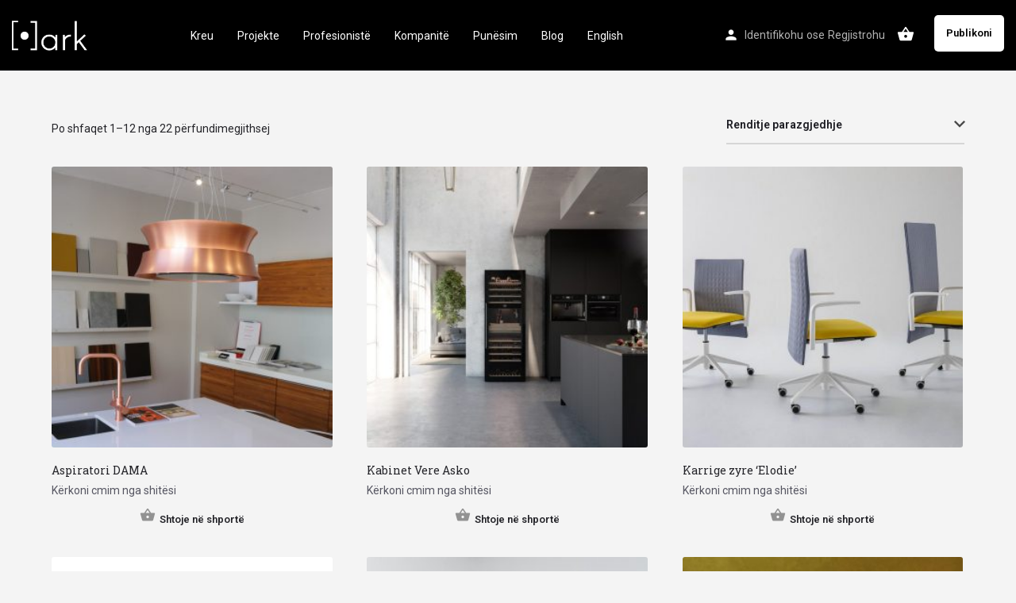

--- FILE ---
content_type: text/html; charset=UTF-8
request_url: https://pikark.com/product-tag/product/?add-to-cart=26591
body_size: 14782
content:
<!DOCTYPE html>
<html lang="sq">
<head>
	<meta charset="UTF-8" />
	<meta name="viewport" content="width=device-width, initial-scale=1.0, maximum-scale=1.0, user-scalable=no" />
	<link rel="pingback" href="https://pikark.com/xmlrpc.php">

	<meta name='robots' content='index, follow, max-image-preview:large, max-snippet:-1, max-video-preview:-1' />

	<!-- This site is optimized with the Yoast SEO plugin v21.7 - https://yoast.com/wordpress/plugins/seo/ -->
	<title>product Archives - Pikark</title>
	<link rel="canonical" href="https://pikark.com/product-tag/product/" />
	<link rel="next" href="https://pikark.com/product-tag/product/page/2/" />
	<meta property="og:locale" content="en_US" />
	<meta property="og:type" content="article" />
	<meta property="og:title" content="product Archives - Pikark" />
	<meta property="og:url" content="https://pikark.com/product-tag/product/" />
	<meta property="og:site_name" content="Pikark" />
	<meta property="og:image" content="https://pikark.com/wp-content/uploads/2021/01/Pikkkkk.jpg" />
	<meta property="og:image:width" content="1260" />
	<meta property="og:image:height" content="630" />
	<meta property="og:image:type" content="image/jpeg" />
	<meta name="twitter:card" content="summary_large_image" />
	<script type="application/ld+json" class="yoast-schema-graph">{"@context":"https://schema.org","@graph":[{"@type":"CollectionPage","@id":"https://pikark.com/product-tag/product/","url":"https://pikark.com/product-tag/product/","name":"product Archives - Pikark","isPartOf":{"@id":"https://pikark.com/#website"},"primaryImageOfPage":{"@id":"https://pikark.com/product-tag/product/#primaryimage"},"image":{"@id":"https://pikark.com/product-tag/product/#primaryimage"},"thumbnailUrl":"https://pikark.com/wp-content/uploads/2022/07/falmec-dama.jpg","breadcrumb":{"@id":"https://pikark.com/product-tag/product/#breadcrumb"},"inLanguage":"sq"},{"@type":"ImageObject","inLanguage":"sq","@id":"https://pikark.com/product-tag/product/#primaryimage","url":"https://pikark.com/wp-content/uploads/2022/07/falmec-dama.jpg","contentUrl":"https://pikark.com/wp-content/uploads/2022/07/falmec-dama.jpg","width":2400,"height":2383,"caption":"falmec dama"},{"@type":"BreadcrumbList","@id":"https://pikark.com/product-tag/product/#breadcrumb","itemListElement":[{"@type":"ListItem","position":1,"name":"Home","item":"https://pikark.com/"},{"@type":"ListItem","position":2,"name":"product"}]},{"@type":"WebSite","@id":"https://pikark.com/#website","url":"https://pikark.com/","name":"Pikark","description":"Frymëzohu nga projektet dhe përzgjidhni arkitektin, kompanitë dhe prodhuesit e duhur!","publisher":{"@id":"https://pikark.com/#organization"},"potentialAction":[{"@type":"SearchAction","target":{"@type":"EntryPoint","urlTemplate":"https://pikark.com/?s={search_term_string}"},"query-input":"required name=search_term_string"}],"inLanguage":"sq"},{"@type":"Organization","@id":"https://pikark.com/#organization","name":"Pikark","url":"https://pikark.com/","logo":{"@type":"ImageObject","inLanguage":"sq","@id":"https://pikark.com/#/schema/logo/image/","url":"https://pikark.com/wp-content/uploads/2020/12/LOGO_PIKARK-01-1.png","contentUrl":"https://pikark.com/wp-content/uploads/2020/12/LOGO_PIKARK-01-1.png","width":2362,"height":2362,"caption":"Pikark"},"image":{"@id":"https://pikark.com/#/schema/logo/image/"},"sameAs":["https://www.facebook.com/pikark.al","https://www.instagram.com/pik.ark/"]}]}</script>
	<!-- / Yoast SEO plugin. -->


<link rel='dns-prefetch' href='//www.googletagmanager.com' />
<link rel='dns-prefetch' href='//api.tiles.mapbox.com' />
<link rel='dns-prefetch' href='//cdnjs.cloudflare.com' />
<link rel='dns-prefetch' href='//fonts.googleapis.com' />
<link rel="alternate" type="application/rss+xml" title="Pikark &raquo; Prurje" href="https://pikark.com/feed/" />
<link rel="alternate" type="application/rss+xml" title="Pikark &raquo; Prurje për Komentet" href="https://pikark.com/comments/feed/" />
<link rel="alternate" type="application/rss+xml" title="Prurje Pikark &raquo; product Etiketë" href="https://pikark.com/product-tag/product/feed/" />
<link rel='preload' as='style' onload="this.onload=null;this.rel='stylesheet'" id='wp-block-library-css' href='https://pikark.com/wp-includes/css/dist/block-library/style.min.css?ver=6.3.2' type='text/css' media='all' />
<style id='classic-theme-styles-inline-css' type='text/css'>
/*! This file is auto-generated */
.wp-block-button__link{color:#fff;background-color:#32373c;border-radius:9999px;box-shadow:none;text-decoration:none;padding:calc(.667em + 2px) calc(1.333em + 2px);font-size:1.125em}.wp-block-file__button{background:#32373c;color:#fff;text-decoration:none}
</style>
<style id='global-styles-inline-css' type='text/css'>
body{--wp--preset--color--black: #000000;--wp--preset--color--cyan-bluish-gray: #abb8c3;--wp--preset--color--white: #ffffff;--wp--preset--color--pale-pink: #f78da7;--wp--preset--color--vivid-red: #cf2e2e;--wp--preset--color--luminous-vivid-orange: #ff6900;--wp--preset--color--luminous-vivid-amber: #fcb900;--wp--preset--color--light-green-cyan: #7bdcb5;--wp--preset--color--vivid-green-cyan: #00d084;--wp--preset--color--pale-cyan-blue: #8ed1fc;--wp--preset--color--vivid-cyan-blue: #0693e3;--wp--preset--color--vivid-purple: #9b51e0;--wp--preset--gradient--vivid-cyan-blue-to-vivid-purple: linear-gradient(135deg,rgba(6,147,227,1) 0%,rgb(155,81,224) 100%);--wp--preset--gradient--light-green-cyan-to-vivid-green-cyan: linear-gradient(135deg,rgb(122,220,180) 0%,rgb(0,208,130) 100%);--wp--preset--gradient--luminous-vivid-amber-to-luminous-vivid-orange: linear-gradient(135deg,rgba(252,185,0,1) 0%,rgba(255,105,0,1) 100%);--wp--preset--gradient--luminous-vivid-orange-to-vivid-red: linear-gradient(135deg,rgba(255,105,0,1) 0%,rgb(207,46,46) 100%);--wp--preset--gradient--very-light-gray-to-cyan-bluish-gray: linear-gradient(135deg,rgb(238,238,238) 0%,rgb(169,184,195) 100%);--wp--preset--gradient--cool-to-warm-spectrum: linear-gradient(135deg,rgb(74,234,220) 0%,rgb(151,120,209) 20%,rgb(207,42,186) 40%,rgb(238,44,130) 60%,rgb(251,105,98) 80%,rgb(254,248,76) 100%);--wp--preset--gradient--blush-light-purple: linear-gradient(135deg,rgb(255,206,236) 0%,rgb(152,150,240) 100%);--wp--preset--gradient--blush-bordeaux: linear-gradient(135deg,rgb(254,205,165) 0%,rgb(254,45,45) 50%,rgb(107,0,62) 100%);--wp--preset--gradient--luminous-dusk: linear-gradient(135deg,rgb(255,203,112) 0%,rgb(199,81,192) 50%,rgb(65,88,208) 100%);--wp--preset--gradient--pale-ocean: linear-gradient(135deg,rgb(255,245,203) 0%,rgb(182,227,212) 50%,rgb(51,167,181) 100%);--wp--preset--gradient--electric-grass: linear-gradient(135deg,rgb(202,248,128) 0%,rgb(113,206,126) 100%);--wp--preset--gradient--midnight: linear-gradient(135deg,rgb(2,3,129) 0%,rgb(40,116,252) 100%);--wp--preset--font-size--small: 13px;--wp--preset--font-size--medium: 20px;--wp--preset--font-size--large: 36px;--wp--preset--font-size--x-large: 42px;--wp--preset--spacing--20: 0.44rem;--wp--preset--spacing--30: 0.67rem;--wp--preset--spacing--40: 1rem;--wp--preset--spacing--50: 1.5rem;--wp--preset--spacing--60: 2.25rem;--wp--preset--spacing--70: 3.38rem;--wp--preset--spacing--80: 5.06rem;--wp--preset--shadow--natural: 6px 6px 9px rgba(0, 0, 0, 0.2);--wp--preset--shadow--deep: 12px 12px 50px rgba(0, 0, 0, 0.4);--wp--preset--shadow--sharp: 6px 6px 0px rgba(0, 0, 0, 0.2);--wp--preset--shadow--outlined: 6px 6px 0px -3px rgba(255, 255, 255, 1), 6px 6px rgba(0, 0, 0, 1);--wp--preset--shadow--crisp: 6px 6px 0px rgba(0, 0, 0, 1);}:where(.is-layout-flex){gap: 0.5em;}:where(.is-layout-grid){gap: 0.5em;}body .is-layout-flow > .alignleft{float: left;margin-inline-start: 0;margin-inline-end: 2em;}body .is-layout-flow > .alignright{float: right;margin-inline-start: 2em;margin-inline-end: 0;}body .is-layout-flow > .aligncenter{margin-left: auto !important;margin-right: auto !important;}body .is-layout-constrained > .alignleft{float: left;margin-inline-start: 0;margin-inline-end: 2em;}body .is-layout-constrained > .alignright{float: right;margin-inline-start: 2em;margin-inline-end: 0;}body .is-layout-constrained > .aligncenter{margin-left: auto !important;margin-right: auto !important;}body .is-layout-constrained > :where(:not(.alignleft):not(.alignright):not(.alignfull)){max-width: var(--wp--style--global--content-size);margin-left: auto !important;margin-right: auto !important;}body .is-layout-constrained > .alignwide{max-width: var(--wp--style--global--wide-size);}body .is-layout-flex{display: flex;}body .is-layout-flex{flex-wrap: wrap;align-items: center;}body .is-layout-flex > *{margin: 0;}body .is-layout-grid{display: grid;}body .is-layout-grid > *{margin: 0;}:where(.wp-block-columns.is-layout-flex){gap: 2em;}:where(.wp-block-columns.is-layout-grid){gap: 2em;}:where(.wp-block-post-template.is-layout-flex){gap: 1.25em;}:where(.wp-block-post-template.is-layout-grid){gap: 1.25em;}.has-black-color{color: var(--wp--preset--color--black) !important;}.has-cyan-bluish-gray-color{color: var(--wp--preset--color--cyan-bluish-gray) !important;}.has-white-color{color: var(--wp--preset--color--white) !important;}.has-pale-pink-color{color: var(--wp--preset--color--pale-pink) !important;}.has-vivid-red-color{color: var(--wp--preset--color--vivid-red) !important;}.has-luminous-vivid-orange-color{color: var(--wp--preset--color--luminous-vivid-orange) !important;}.has-luminous-vivid-amber-color{color: var(--wp--preset--color--luminous-vivid-amber) !important;}.has-light-green-cyan-color{color: var(--wp--preset--color--light-green-cyan) !important;}.has-vivid-green-cyan-color{color: var(--wp--preset--color--vivid-green-cyan) !important;}.has-pale-cyan-blue-color{color: var(--wp--preset--color--pale-cyan-blue) !important;}.has-vivid-cyan-blue-color{color: var(--wp--preset--color--vivid-cyan-blue) !important;}.has-vivid-purple-color{color: var(--wp--preset--color--vivid-purple) !important;}.has-black-background-color{background-color: var(--wp--preset--color--black) !important;}.has-cyan-bluish-gray-background-color{background-color: var(--wp--preset--color--cyan-bluish-gray) !important;}.has-white-background-color{background-color: var(--wp--preset--color--white) !important;}.has-pale-pink-background-color{background-color: var(--wp--preset--color--pale-pink) !important;}.has-vivid-red-background-color{background-color: var(--wp--preset--color--vivid-red) !important;}.has-luminous-vivid-orange-background-color{background-color: var(--wp--preset--color--luminous-vivid-orange) !important;}.has-luminous-vivid-amber-background-color{background-color: var(--wp--preset--color--luminous-vivid-amber) !important;}.has-light-green-cyan-background-color{background-color: var(--wp--preset--color--light-green-cyan) !important;}.has-vivid-green-cyan-background-color{background-color: var(--wp--preset--color--vivid-green-cyan) !important;}.has-pale-cyan-blue-background-color{background-color: var(--wp--preset--color--pale-cyan-blue) !important;}.has-vivid-cyan-blue-background-color{background-color: var(--wp--preset--color--vivid-cyan-blue) !important;}.has-vivid-purple-background-color{background-color: var(--wp--preset--color--vivid-purple) !important;}.has-black-border-color{border-color: var(--wp--preset--color--black) !important;}.has-cyan-bluish-gray-border-color{border-color: var(--wp--preset--color--cyan-bluish-gray) !important;}.has-white-border-color{border-color: var(--wp--preset--color--white) !important;}.has-pale-pink-border-color{border-color: var(--wp--preset--color--pale-pink) !important;}.has-vivid-red-border-color{border-color: var(--wp--preset--color--vivid-red) !important;}.has-luminous-vivid-orange-border-color{border-color: var(--wp--preset--color--luminous-vivid-orange) !important;}.has-luminous-vivid-amber-border-color{border-color: var(--wp--preset--color--luminous-vivid-amber) !important;}.has-light-green-cyan-border-color{border-color: var(--wp--preset--color--light-green-cyan) !important;}.has-vivid-green-cyan-border-color{border-color: var(--wp--preset--color--vivid-green-cyan) !important;}.has-pale-cyan-blue-border-color{border-color: var(--wp--preset--color--pale-cyan-blue) !important;}.has-vivid-cyan-blue-border-color{border-color: var(--wp--preset--color--vivid-cyan-blue) !important;}.has-vivid-purple-border-color{border-color: var(--wp--preset--color--vivid-purple) !important;}.has-vivid-cyan-blue-to-vivid-purple-gradient-background{background: var(--wp--preset--gradient--vivid-cyan-blue-to-vivid-purple) !important;}.has-light-green-cyan-to-vivid-green-cyan-gradient-background{background: var(--wp--preset--gradient--light-green-cyan-to-vivid-green-cyan) !important;}.has-luminous-vivid-amber-to-luminous-vivid-orange-gradient-background{background: var(--wp--preset--gradient--luminous-vivid-amber-to-luminous-vivid-orange) !important;}.has-luminous-vivid-orange-to-vivid-red-gradient-background{background: var(--wp--preset--gradient--luminous-vivid-orange-to-vivid-red) !important;}.has-very-light-gray-to-cyan-bluish-gray-gradient-background{background: var(--wp--preset--gradient--very-light-gray-to-cyan-bluish-gray) !important;}.has-cool-to-warm-spectrum-gradient-background{background: var(--wp--preset--gradient--cool-to-warm-spectrum) !important;}.has-blush-light-purple-gradient-background{background: var(--wp--preset--gradient--blush-light-purple) !important;}.has-blush-bordeaux-gradient-background{background: var(--wp--preset--gradient--blush-bordeaux) !important;}.has-luminous-dusk-gradient-background{background: var(--wp--preset--gradient--luminous-dusk) !important;}.has-pale-ocean-gradient-background{background: var(--wp--preset--gradient--pale-ocean) !important;}.has-electric-grass-gradient-background{background: var(--wp--preset--gradient--electric-grass) !important;}.has-midnight-gradient-background{background: var(--wp--preset--gradient--midnight) !important;}.has-small-font-size{font-size: var(--wp--preset--font-size--small) !important;}.has-medium-font-size{font-size: var(--wp--preset--font-size--medium) !important;}.has-large-font-size{font-size: var(--wp--preset--font-size--large) !important;}.has-x-large-font-size{font-size: var(--wp--preset--font-size--x-large) !important;}
.wp-block-navigation a:where(:not(.wp-element-button)){color: inherit;}
:where(.wp-block-post-template.is-layout-flex){gap: 1.25em;}:where(.wp-block-post-template.is-layout-grid){gap: 1.25em;}
:where(.wp-block-columns.is-layout-flex){gap: 2em;}:where(.wp-block-columns.is-layout-grid){gap: 2em;}
.wp-block-pullquote{font-size: 1.5em;line-height: 1.6;}
</style>
<link rel='stylesheet' id='contact-form-7-css' href='https://pikark.com/wp-content/plugins/contact-form-7/includes/css/styles.css?ver=5.8.5' type='text/css' media='all' />
<link rel='stylesheet' id='woocommerce-layout-css' href='https://pikark.com/wp-content/plugins/woocommerce/assets/css/woocommerce-layout.css?ver=8.4.2' type='text/css' media='all' />
<link rel='stylesheet' id='woocommerce-smallscreen-css' href='https://pikark.com/wp-content/plugins/woocommerce/assets/css/woocommerce-smallscreen.css?ver=8.4.2' type='text/css' media='only screen and (max-width: 768px)' />
<link rel='stylesheet' id='woocommerce-general-css' href='https://pikark.com/wp-content/plugins/woocommerce/assets/css/woocommerce.css?ver=8.4.2' type='text/css' media='all' />
<style id='woocommerce-inline-inline-css' type='text/css'>
.woocommerce form .form-row .required { visibility: visible; }
</style>
<link rel='stylesheet' id='elementor-icons-css' href='https://pikark.com/wp-content/plugins/elementor/assets/lib/eicons/css/elementor-icons.min.css?ver=5.25.0' type='text/css' media='all' />
<link rel='stylesheet' id='elementor-frontend-css' href='https://pikark.com/wp-content/plugins/elementor/assets/css/frontend.min.css?ver=3.18.3' type='text/css' media='all' />
<link rel='stylesheet' id='swiper-css' href='https://pikark.com/wp-content/plugins/elementor/assets/lib/swiper/css/swiper.min.css?ver=5.3.6' type='text/css' media='all' />
<link rel='stylesheet' id='elementor-post-19-css' href='https://pikark.com/wp-content/uploads/elementor/css/post-19.css?ver=1761985800' type='text/css' media='all' />
<link rel='stylesheet' id='font-awesome-5-all-css' href='https://pikark.com/wp-content/plugins/elementor/assets/lib/font-awesome/css/all.min.css?ver=3.18.3' type='text/css' media='all' />
<link rel='stylesheet' id='font-awesome-4-shim-css' href='https://pikark.com/wp-content/plugins/elementor/assets/lib/font-awesome/css/v4-shims.min.css?ver=3.18.3' type='text/css' media='all' />
<link rel='stylesheet' id='elementor-global-css' href='https://pikark.com/wp-content/uploads/elementor/css/global.css?ver=1762001977' type='text/css' media='all' />
<link rel='stylesheet' id='mapbox-gl-css' href='https://api.tiles.mapbox.com/mapbox-gl-js/v1.9.0/mapbox-gl.css?ver=2.5.5' type='text/css' media='all' />
<link rel='stylesheet' id='mylisting-maps-css' href='https://pikark.com/wp-content/themes/my-listing/assets/dist/maps/mapbox/mapbox.css?ver=2.5.5' type='text/css' media='all' />
<link rel='stylesheet' id='mylisting-icons-css' href='https://pikark.com/wp-content/themes/my-listing/assets/dist/icons.css?ver=2.5.5' type='text/css' media='all' />
<link rel='stylesheet' id='mylisting-material-icons-css' href='https://fonts.googleapis.com/icon?family=Material+Icons&#038;ver=6.3.2' type='text/css' media='all' />
<link rel='stylesheet' id='select2-css' href='https://pikark.com/wp-content/plugins/woocommerce/assets/css/select2.css?ver=8.4.2' type='text/css' media='all' />
<link rel='stylesheet' id='mylisting-vendor-css' href='https://pikark.com/wp-content/themes/my-listing/assets/dist/vendor.css?ver=2.5.5' type='text/css' media='all' />
<link rel='stylesheet' id='mylisting-frontend-css' href='https://pikark.com/wp-content/themes/my-listing/assets/dist/frontend.css?ver=2.5.5' type='text/css' media='all' />
<link rel='stylesheet' id='theme-styles-default-css' href='https://pikark.com/wp-content/themes/my-listing/style.css?ver=6.3.2' type='text/css' media='all' />
<style id='theme-styles-default-inline-css' type='text/css'>
:root{}
</style>
<link rel='stylesheet' id='ow-wpvc-front-css-css' href='https://pikark.com/wp-content/plugins/wp-voting-contest/assets/css/ow-wpvc-front-css.css?ver=5.3' type='text/css' media='all' />
<link rel='stylesheet' id='ow-wpvc-gallery-css' href='https://pikark.com/wp-content/plugins/wp-voting-contest/assets/css/ow-wpvc-gallery.css?ver=5.3' type='text/css' media='all' />
<link rel='stylesheet' id='google_fonts-css' href='//fonts.googleapis.com/css?family=Open+Sans:400,500,700|Oswald:700|Roboto:300,400,500,700&#038;subset=latin,latin-ext' type='text/css' media='all' />
<link rel='stylesheet' id='material_icons-css' href='//fonts.googleapis.com/icon?family=Material+Icons' type='text/css' media='all' />
<link rel='stylesheet' id='child-style-css' href='https://pikark.com/wp-content/themes/my-listing-child/style.css?ver=6.3.2' type='text/css' media='all' />
<link rel='stylesheet' id='mylisting-dynamic-styles-css' href='https://pikark.com/wp-content/uploads/mylisting-dynamic-styles.css?ver=1704727707' type='text/css' media='all' />
<link rel='stylesheet' id='google-fonts-1-css' href='https://fonts.googleapis.com/css?family=Roboto%3A100%2C100italic%2C200%2C200italic%2C300%2C300italic%2C400%2C400italic%2C500%2C500italic%2C600%2C600italic%2C700%2C700italic%2C800%2C800italic%2C900%2C900italic%7CRoboto+Slab%3A100%2C100italic%2C200%2C200italic%2C300%2C300italic%2C400%2C400italic%2C500%2C500italic%2C600%2C600italic%2C700%2C700italic%2C800%2C800italic%2C900%2C900italic&#038;display=auto&#038;ver=6.3.2' type='text/css' media='all' />
<link rel="preconnect" href="https://fonts.gstatic.com/" crossorigin><script type='text/javascript' src='https://pikark.com/wp-includes/js/jquery/jquery.min.js?ver=3.7.0' id='jquery-core-js'></script>
<script type='text/javascript' src='https://pikark.com/wp-includes/js/jquery/jquery-migrate.min.js?ver=3.4.1' id='jquery-migrate-js'></script>
<script type='text/javascript' src='https://pikark.com/wp-content/plugins/woocommerce/assets/js/jquery-blockui/jquery.blockUI.min.js?ver=2.7.0-wc.8.4.2' id='jquery-blockui-js' defer data-wp-strategy='defer'></script>
<script type='text/javascript' id='wc-add-to-cart-js-extra'>
/* <![CDATA[ */
var wc_add_to_cart_params = {"ajax_url":"\/wp-admin\/admin-ajax.php","wc_ajax_url":"\/?wc-ajax=%%endpoint%%","i18n_view_cart":"Shihni shport\u00ebn","cart_url":"https:\/\/pikark.com\/cart\/","is_cart":"","cart_redirect_after_add":"no"};
/* ]]> */
</script>
<script type='text/javascript' src='https://pikark.com/wp-content/plugins/woocommerce/assets/js/frontend/add-to-cart.min.js?ver=8.4.2' id='wc-add-to-cart-js' defer data-wp-strategy='defer'></script>
<script type='text/javascript' src='https://pikark.com/wp-content/plugins/woocommerce/assets/js/js-cookie/js.cookie.min.js?ver=2.1.4-wc.8.4.2' id='js-cookie-js' defer data-wp-strategy='defer'></script>
<script type='text/javascript' id='woocommerce-js-extra'>
/* <![CDATA[ */
var woocommerce_params = {"ajax_url":"\/wp-admin\/admin-ajax.php","wc_ajax_url":"\/?wc-ajax=%%endpoint%%"};
/* ]]> */
</script>
<script type='text/javascript' src='https://pikark.com/wp-content/plugins/woocommerce/assets/js/frontend/woocommerce.min.js?ver=8.4.2' id='woocommerce-js' defer data-wp-strategy='defer'></script>
<script type='text/javascript' src='https://pikark.com/wp-content/plugins/elementor/assets/lib/font-awesome/js/v4-shims.min.js?ver=3.18.3' id='font-awesome-4-shim-js'></script>

<!-- Google Analytics snippet added by Site Kit -->
<script type='text/javascript' src='https://www.googletagmanager.com/gtag/js?id=UA-186535831-1' id='google_gtagjs-js' async></script>
<script id="google_gtagjs-js-after" type="text/javascript">
window.dataLayer = window.dataLayer || [];function gtag(){dataLayer.push(arguments);}
gtag('set', 'linker', {"domains":["pikark.com"]} );
gtag("js", new Date());
gtag("set", "developer_id.dZTNiMT", true);
gtag("config", "UA-186535831-1", {"anonymize_ip":true});
</script>

<!-- End Google Analytics snippet added by Site Kit -->
<link rel="https://api.w.org/" href="https://pikark.com/wp-json/" /><link rel="alternate" type="application/json" href="https://pikark.com/wp-json/wp/v2/product_tag/844" /><link rel="EditURI" type="application/rsd+xml" title="RSD" href="https://pikark.com/xmlrpc.php?rsd" />
<meta name="generator" content="WordPress 6.3.2" />
<meta name="generator" content="WooCommerce 8.4.2" />
<style type='text/css'> .ae_data .elementor-editor-element-setting {
            display:none !important;
            }
            </style><meta name="generator" content="Site Kit by Google 1.116.0" /><style type="text/css">
.qtranxs_flag_sq {background-image: url(https://pikark.com/wp-content/plugins/qtranslate-xt-master2/flags/sq.png); background-repeat: no-repeat;}
.qtranxs_flag_en {background-image: url(https://pikark.com/wp-content/plugins/qtranslate-xt-master2/flags/gb.png); background-repeat: no-repeat;}
</style>
<link hreflang="Shqip" href="https://pikark.com/product-tag/product/?add-to-cart=26591" rel="alternate" />
<link hreflang="en" href="https://pikark.com/en/product-tag/product/?add-to-cart=26591" rel="alternate" />
<link hreflang="x-default" href="https://pikark.com/product-tag/product/?add-to-cart=26591" rel="alternate" />
<meta name="generator" content="qTranslate-XT 3.9.2.p.1" />
<link rel="apple-touch-icon" sizes="180x180" href="/wp-content/uploads/fbrfg/apple-touch-icon.png">
<link rel="icon" type="image/png" sizes="32x32" href="/wp-content/uploads/fbrfg/favicon-32x32.png">
<link rel="icon" type="image/png" sizes="16x16" href="/wp-content/uploads/fbrfg/favicon-16x16.png">
<link rel="manifest" href="/wp-content/uploads/fbrfg/site.webmanifest">
<link rel="mask-icon" href="/wp-content/uploads/fbrfg/safari-pinned-tab.svg" color="#5bbad5">
<link rel="shortcut icon" href="/wp-content/uploads/fbrfg/favicon.ico">
<meta name="msapplication-TileColor" content="#2b5797">
<meta name="msapplication-config" content="/wp-content/uploads/fbrfg/browserconfig.xml">
<meta name="theme-color" content="#ffffff"><script type="text/javascript">var MyListing = {"Helpers":{},"Handlers":{},"MapConfig":{"ClusterSize":35,"AccessToken":"pk.eyJ1IjoiYXJiZXIxNCIsImEiOiJja2ZtYzhuZnExOHp3MnVxaDVjemo1dDlrIn0.62z_89ZVIEKTzgNup8QQcg","Language":false,"TypeRestrictions":[],"CountryRestrictions":[],"CustomSkins":{}}};</script><script type="text/javascript">var CASE27 = {"ajax_url":"https:\/\/pikark.com\/wp-admin\/admin-ajax.php","login_url":"https:\/\/pikark.com\/my-account\/","register_url":"https:\/\/pikark.com\/my-account\/?register","mylisting_ajax_url":"\/?mylisting-ajax=1","env":"production","ajax_nonce":"72bd004bb5","l10n":{"selectOption":"Select an option","errorLoading":"The results could not be loaded.","loadingMore":"Loading more results\u2026","noResults":"No results found","searching":"Searching\u2026","datepicker":{"format":"DD MMMM, YY","timeFormat":"h:mm A","dateTimeFormat":"DD MMMM, YY, h:mm A","timePicker24Hour":false,"firstDay":1,"applyLabel":"Apply","cancelLabel":"Cancel","customRangeLabel":"Custom Range","daysOfWeek":["Su","Mo","Tu","We","Th","Fr","Sa"],"monthNames":["January","February","March","April","May","June","July","August","September","October","November","December"]},"irreversible_action":"This is an irreversible action. Proceed anyway?","delete_listing_confirm":"Are you sure you want to delete this listing?","copied_to_clipboard":"Copied!","nearby_listings_location_required":"Enter a location to find nearby listings.","nearby_listings_retrieving_location":"Retrieving location...","nearby_listings_searching":"Searching for nearby listings...","geolocation_failed":"You must enable location to use this feature.","something_went_wrong":"Something went wrong.","all_in_category":"All in \"%s\"","invalid_file_type":"Invalid file type. Accepted types:","file_limit_exceeded":"You have exceeded the file upload limit (%d)."},"woocommerce":[],"js_field_html_img":"<div class=\"uploaded-file uploaded-image review-gallery-image job-manager-uploaded-file\">\t<span class=\"uploaded-file-preview\">\t\t\t\t\t<span class=\"job-manager-uploaded-file-preview\">\t\t\t\t<img src=\"\">\t\t\t<\/span>\t\t\t\t<a class=\"remove-uploaded-file review-gallery-image-remove job-manager-remove-uploaded-file\"><i class=\"mi delete\"><\/i><\/a>\t<\/span>\t<input type=\"hidden\" class=\"input-text\" name=\"\" value=\"b64:\"><\/div>","js_field_html":"<div class=\"uploaded-file  review-gallery-image job-manager-uploaded-file\">\t<span class=\"uploaded-file-preview\">\t\t\t\t\t<span class=\"job-manager-uploaded-file-name\">\t\t\t\t<i class=\"mi insert_drive_file uploaded-file-icon\"><\/i>\t\t\t\t<code><\/code>\t\t\t<\/span>\t\t\t\t<a class=\"remove-uploaded-file review-gallery-image-remove job-manager-remove-uploaded-file\"><i class=\"mi delete\"><\/i><\/a>\t<\/span>\t<input type=\"hidden\" class=\"input-text\" name=\"\" value=\"b64:\"><\/div>"};</script>	<noscript><style>.woocommerce-product-gallery{ opacity: 1 !important; }</style></noscript>
	<meta name="generator" content="Elementor 3.18.3; features: e_dom_optimization, e_optimized_assets_loading, additional_custom_breakpoints, block_editor_assets_optimize, e_image_loading_optimization; settings: css_print_method-external, google_font-enabled, font_display-auto">
            <meta name="google-signin-client_id" content="245035944772-f98rmsqmv2s21v020rkj2j84ug5bvgdk.apps.googleusercontent.com">
        <link rel="icon" href="https://pikark.com/wp-content/uploads/2020/12/Pikark-logo-2020-E-BARDHE-100x100.png" sizes="32x32" />
<link rel="icon" href="https://pikark.com/wp-content/uploads/2020/12/Pikark-logo-2020-E-BARDHE.png" sizes="192x192" />
<link rel="apple-touch-icon" href="https://pikark.com/wp-content/uploads/2020/12/Pikark-logo-2020-E-BARDHE.png" />
<meta name="msapplication-TileImage" content="https://pikark.com/wp-content/uploads/2020/12/Pikark-logo-2020-E-BARDHE.png" />
		<style type="text/css" id="wp-custom-css">
			.type-news .profile-header {
    display: block;
}

.dir-listing {
    margin: 7px 7px 25px 4px;
    display: block;
    width: 49%;
    float: left;
}

@media (min-width: 1450px){
.type-news .single-listing .container {
    width: 1170px !important;
}
}

@media all and (min-width: 1200px) and (max-width: 1350px) { 
    .header-container .quick-search-instance{
	display:none;
}
	
	.header-container #menu-main-menu{
		justify-content: center;
	}
}




.type-news .element {
    background: #f4f4f4;
    padding: 20px;
    margin-bottom: 25px;
    border: none;
    border-radius: 5px;
}

.type-news p  {
	font-size: 18px;
    line-height: 32px;
}

.dir-listing .avatar {
	width:96px
}

#collaboratorstyle .social-nav {
	display:none;
}

a.authorcommerce {
    background-color: black;
    padding: 4px 10px;
    color: white;
    display: inline-block;
    margin: 4px 0px;
}		</style>
		<style type="text/css" id="mylisting-element-queries">.featured-search[max-width~="1000px"] .form-group, .featured-search .filter-count-3 .form-group { width: calc(33.3% - 12px); margin-right: 18px; } .featured-search[max-width~="1000px"] .form-group:nth-child(3n), .featured-search .filter-count-3 .form-group:nth-child(3n) { margin-right: 0; } .featured-search[max-width~="750px"] .form-group, .featured-search .filter-count-2 .form-group { width: calc(50% - 5px); margin-right: 10px !important; } .featured-search[max-width~="750px"] .form-group:nth-child(2n), .featured-search .filter-count-2 .form-group:nth-child(2n) { margin-right: 0 !important; } .featured-search[max-width~="550px"] .form-group, .featured-search .filter-count-1 .form-group { width: 100%; margin-right: 0 !important; } </style><style type="text/css" id="mylisting-typography"></style></head>
<body class="archive tax-product_tag term-product term-844 wp-custom-logo theme-my-listing woocommerce woocommerce-page woocommerce-no-js my-listing elementor-default elementor-kit-19">

<div id="c27-site-wrapper"><div class="loader-bg main-loader site-logo-loader" style="background-color: #ffffff;">
	<img src="https://pikark.com/wp-content/uploads/2020/11/logowhite.png">
</div>

<header class="c27-main-header header header-style-default header-dark-skin header-scroll-dark-skin hide-until-load header-scroll-hide header-fixed header-menu-left">
	<div class="header-skin"></div>
	<div class="header-container">
		<div class="header-top container-fluid">
			<div class="mobile-menu">
				<a href="#main-menu">
					<div class="mobile-menu-lines"><i class="mi menu"></i></div>
				</a>
			</div>

			<div class="logo">
									
					<a href="https://pikark.com/" class="static-logo">
						<img src="https://pikark.com/wp-content/uploads/2020/11/logowhite.png">
					</a>
							</div>

			<div class="header-right">
									<div class="user-area signin-area">
						<i class="mi person user-area-icon"></i>
						<a href="https://pikark.com/my-account/">
							Identifikohu						</a>
													<span>ose</span>
							<a href="https://pikark.com/my-account/?register">
								Regjistrohu							</a>
											</div>
					<div class="mob-sign-in">
						<a href="https://pikark.com/my-account/"><i class="mi person"></i></a>
					</div>

											
<a class="view-cart-contents" href="#" type="button" id="user-cart-menu" data-toggle="modal" data-target="#wc-cart-modal" title="View your shopping cart">
	<span class="mi shopping_basket"></span>
	<i class="header-cart-counter counter-hidden" data-count="0">
		<span>0</span>
	</i>
</a>									
				<div class="header-button">
	<a href="https://pikark.com/add-listing/" class="buttons button-1">
		Publikoni	</a>
</div>
									<div class="search-trigger" data-toggle="modal" data-target="#quicksearch-mobile-modal">
						<a href="#"><i class="mi search"></i></a>
					</div>
							</div>
		</div>
		<div class="container-fluid header-bottom">

			<div class="header-bottom-wrapper row">
									<div class="quick-search-instance text-left" id="c27-header-search-form" data-focus="default">
	<form action="https://pikark.com/explore/" method="GET">
		<div class="dark-forms header-search  search-shortcode-light">
			<i class="mi search"></i>
			<input type="search" placeholder="Kërkoni projekte, të reja, punësim" name="search_keywords" autocomplete="off">
			<div class="instant-results">
				<ul class="instant-results-list ajax-results"></ul>
				<button type="submit" class="buttons full-width button-5 search view-all-results all-results">
					<i class="mi search"></i>Shiko të gjitha rezultate				</button>
				<button type="submit" class="buttons full-width button-5 search view-all-results no-results">
					<i class="mi search"></i>Asnje rezultat				</button>
				<div class="loader-bg">
					
<div class="paper-spinner center-vh" style="width: 24px; height: 24px;">
	<div class="spinner-container active">
		<div class="spinner-layer layer-1" style="border-color: #777;">
			<div class="circle-clipper left">
				<div class="circle" style="border-width: 2.5px;"></div>
			</div><div class="gap-patch">
				<div class="circle" style="border-width: 2.5px;"></div>
			</div><div class="circle-clipper right">
				<div class="circle" style="border-width: 2.5px;"></div>
			</div>
		</div>
	</div>
</div>				</div>

							</div>
		</div>
	</form>
</div>
									
				<div class="i-nav">
					<div class="mobile-nav-head">
						<div class="mnh-close-icon">
							<a href="#close-main-menu">
								<i class="mi menu"></i>
							</a>
						</div>

											</div>

					
					<ul id="menu-main-menu" class="main-menu main-nav"><li id="menu-item-16393" class="menu-item menu-item-type-post_type menu-item-object-page menu-item-home menu-item-16393"><a href="https://pikark.com/">Kreu</a></li>
<li id="menu-item-16392" class="menu-item menu-item-type-post_type menu-item-object-page menu-item-16392"><a href="https://pikark.com/projects/">Projekte</a></li>
<li id="menu-item-16582" class="menu-item menu-item-type-post_type menu-item-object-page menu-item-16582"><a href="https://pikark.com/profesioniste/">Profesionistë</a></li>
<li id="menu-item-16402" class="menu-item menu-item-type-post_type menu-item-object-page menu-item-16402"><a href="https://pikark.com/business/">Kompanitë</a></li>
<li id="menu-item-16401" class="menu-item menu-item-type-post_type menu-item-object-page menu-item-16401"><a href="https://pikark.com/jobs/">Punësim</a></li>
<li id="menu-item-16987" class="menu-item menu-item-type-post_type menu-item-object-page menu-item-16987"><a href="https://pikark.com/blog/">Blog</a></li>
<li id="menu-item-16495" class="qtranxs-lang-menu qtranxs-lang-menu-en menu-item menu-item-type-custom menu-item-object-custom menu-item-16495"><a title="English" href="https://pikark.com/en/product-tag/product/?add-to-cart=26591">English</a></li>
</ul>
					<div class="mobile-nav-button">
						<div class="header-button">
	<a href="https://pikark.com/add-listing/" class="buttons button-1">
		Publikoni	</a>
</div>					</div>

				</div>
				<div class="i-nav-overlay"></div>
			</div>
		</div>
	</div>
</header>

	<div class="c27-top-content-margin"></div>



<section class="i-section">
    <div class="container c1 wcc">
        <div class="content-area row the-page-content">

            
            <div class="col-md-12">
                
			
			
			
				<div class="woocommerce-notices-wrapper"></div><p class="woocommerce-result-count">
	Po shfaqet 1&ndash;12 nga 22 përfundimegjithsej</p>
<form class="woocommerce-ordering" method="get">
	<select name="orderby" class="orderby" aria-label="Shop order">
					<option value="menu_order"  selected='selected'>Renditje parazgjedhje</option>
					<option value="popularity" >Renditi sipas popullaritetit</option>
					<option value="rating" >Renditi sipas vlerësimit mesatar</option>
					<option value="date" >Renditi sipas më të rejave</option>
					<option value="price" >Renditi sipas çmimesh: nga i ulëti tek i larti</option>
					<option value="price-desc" >Renditi sipas çmimesh: nga i larti tek i ulëti</option>
			</select>
	<input type="hidden" name="paged" value="1" />
	<input type="hidden" name="add-to-cart" value="26591" /></form>

				<ul class="products columns-3">

																					<li class="product type-product post-30186 status-publish first instock product_cat-aksesore-gatimi product_tag-falmec product_tag-product product_tag-product-design product_tag-vanto has-post-thumbnail taxable shipping-taxable purchasable product-type-simple">
	<a href="https://pikark.com/product/dama-island-hood/" class="woocommerce-LoopProduct-link woocommerce-loop-product__link"><img fetchpriority="high" width="300" height="300" src="https://pikark.com/wp-content/uploads/2022/07/falmec-dama-300x300.jpg" class="attachment-woocommerce_thumbnail size-woocommerce_thumbnail" alt="falmec dama" decoding="async" srcset="https://pikark.com/wp-content/uploads/2022/07/falmec-dama-300x300.jpg 300w, https://pikark.com/wp-content/uploads/2022/07/falmec-dama-100x100.jpg 100w, https://pikark.com/wp-content/uploads/2022/07/falmec-dama-150x150.jpg 150w" sizes="(max-width: 300px) 100vw, 300px" /><h2 class="woocommerce-loop-product__title case27-secondary-text">Aspiratori DAMA</h2>
	<span class="price">Kërkoni cmim nga shitësi</span>
</a><a href="?add-to-cart=30186" data-quantity="1" class="button product_type_simple add_to_cart_button ajax_add_to_cart" data-product_id="30186" data-product_sku="" aria-label="Add to cart: &ldquo;Aspiratori DAMA&rdquo;" aria-describedby="" rel="nofollow">Shtoje në shportë</a></li>
																	<li class="product type-product post-30053 status-publish instock product_cat-kuzhine product_cat-storage-and-space-organizations product_tag-indoor product_tag-product product_tag-vanto has-post-thumbnail taxable shipping-taxable purchasable product-type-simple">
	<a href="https://pikark.com/product/kabinet-vere-asko/" class="woocommerce-LoopProduct-link woocommerce-loop-product__link"><img width="300" height="300" src="https://pikark.com/wp-content/uploads/2022/07/Image-3-e1657705592258-300x300.jpg" class="attachment-woocommerce_thumbnail size-woocommerce_thumbnail" alt="asko wine cabinet_vanto-pikark" decoding="async" srcset="https://pikark.com/wp-content/uploads/2022/07/Image-3-e1657705592258-300x300.jpg 300w, https://pikark.com/wp-content/uploads/2022/07/Image-3-e1657705592258-100x100.jpg 100w" sizes="(max-width: 300px) 100vw, 300px" /><h2 class="woocommerce-loop-product__title case27-secondary-text">Kabinet Vere Asko</h2>
	<span class="price">Kërkoni cmim nga shitësi</span>
</a><a href="?add-to-cart=30053" data-quantity="1" class="button product_type_simple add_to_cart_button ajax_add_to_cart" data-product_id="30053" data-product_sku="" aria-label="Add to cart: &ldquo;Kabinet Vere Asko&rdquo;" aria-describedby="" rel="nofollow">Shtoje në shportë</a></li>
																	<li class="product type-product post-24732 status-publish last instock product_cat-aksesore-per-zyra product_cat-chair product_cat-armchair product_cat-contract-furniture product_cat-mobilje-per-zyra product_tag-almex product_tag-armchair product_tag-chair product_tag-contract-furniture product_tag-karrige product_tag-mobilje product_tag-product product_tag-shtepi has-post-thumbnail virtual taxable purchasable product-type-simple">
	<a href="https://pikark.com/product/elodie-chair/" class="woocommerce-LoopProduct-link woocommerce-loop-product__link"><img width="300" height="300" src="https://pikark.com/wp-content/uploads/2021/06/58904dca5a96f201701310941460-300x300.jpg" class="attachment-woocommerce_thumbnail size-woocommerce_thumbnail" alt="Almex Chair Elodie" decoding="async" srcset="https://pikark.com/wp-content/uploads/2021/06/58904dca5a96f201701310941460-300x300.jpg 300w, https://pikark.com/wp-content/uploads/2021/06/58904dca5a96f201701310941460-100x100.jpg 100w, https://pikark.com/wp-content/uploads/2021/06/58904dca5a96f201701310941460-150x150.jpg 150w" sizes="(max-width: 300px) 100vw, 300px" /><h2 class="woocommerce-loop-product__title case27-secondary-text">Karrige zyre &#8216;Elodie&#8217;</h2>
	<span class="price">Kërkoni cmim nga shitësi</span>
</a><a href="?add-to-cart=24732" data-quantity="1" class="button product_type_simple add_to_cart_button ajax_add_to_cart" data-product_id="24732" data-product_sku="" aria-label="Add to cart: &ldquo;Karrige zyre &#039;Elodie&#039;&rdquo;" aria-describedby="" rel="nofollow">Shtoje në shportë</a></li>
																	<li class="product type-product post-33402 status-publish first instock product_cat-chair product_cat-armchair product_cat-furniture product_tag-almex product_tag-karrige product_tag-product has-post-thumbnail taxable shipping-taxable purchasable product-type-simple">
	<a href="https://pikark.com/product/mojo/" class="woocommerce-LoopProduct-link woocommerce-loop-product__link"><img loading="lazy" width="300" height="300" src="https://pikark.com/wp-content/uploads/2023/04/Mojo-set-taupe-3C1A8255-300x300.jpg" class="attachment-woocommerce_thumbnail size-woocommerce_thumbnail" alt="" decoding="async" srcset="https://pikark.com/wp-content/uploads/2023/04/Mojo-set-taupe-3C1A8255-300x300.jpg 300w, https://pikark.com/wp-content/uploads/2023/04/Mojo-set-taupe-3C1A8255-100x100.jpg 100w, https://pikark.com/wp-content/uploads/2023/04/Mojo-set-taupe-3C1A8255-600x600.jpg 600w, https://pikark.com/wp-content/uploads/2023/04/Mojo-set-taupe-3C1A8255-700x700.jpg 700w, https://pikark.com/wp-content/uploads/2023/04/Mojo-set-taupe-3C1A8255-150x150.jpg 150w, https://pikark.com/wp-content/uploads/2023/04/Mojo-set-taupe-3C1A8255-768x768.jpg 768w, https://pikark.com/wp-content/uploads/2023/04/Mojo-set-taupe-3C1A8255-800x800.jpg 800w, https://pikark.com/wp-content/uploads/2023/04/Mojo-set-taupe-3C1A8255.jpg 900w" sizes="(max-width: 300px) 100vw, 300px" /><h2 class="woocommerce-loop-product__title case27-secondary-text">Mojo</h2>
	<span class="price">Kërkoni cmim nga shitësi</span>
</a><a href="?add-to-cart=33402" data-quantity="1" class="button product_type_simple add_to_cart_button ajax_add_to_cart" data-product_id="33402" data-product_sku="" aria-label="Add to cart: &ldquo;Mojo&rdquo;" aria-describedby="" rel="nofollow">Shtoje në shportë</a></li>
																	<li class="product type-product post-24442 status-publish instock product_cat-lighting product_tag-indoor product_tag-lighting product_tag-product product_tag-product-design has-post-thumbnail virtual taxable purchasable product-type-simple">
	<a href="https://pikark.com/product/lightning-bul-bo/" class="woocommerce-LoopProduct-link woocommerce-loop-product__link"><img loading="lazy" width="300" height="300" src="https://pikark.com/wp-content/uploads/2021/06/3-6-300x300.jpg" class="attachment-woocommerce_thumbnail size-woocommerce_thumbnail" alt="Bul-Bo" decoding="async" srcset="https://pikark.com/wp-content/uploads/2021/06/3-6-300x300.jpg 300w, https://pikark.com/wp-content/uploads/2021/06/3-6-100x100.jpg 100w, https://pikark.com/wp-content/uploads/2021/06/3-6-600x600.jpg 600w, https://pikark.com/wp-content/uploads/2021/06/3-6-700x700.jpg 700w, https://pikark.com/wp-content/uploads/2021/06/3-6-1024x1024.jpg 1024w, https://pikark.com/wp-content/uploads/2021/06/3-6-150x150.jpg 150w, https://pikark.com/wp-content/uploads/2021/06/3-6-768x768.jpg 768w, https://pikark.com/wp-content/uploads/2021/06/3-6.jpg 1080w" sizes="(max-width: 300px) 100vw, 300px" /><h2 class="woocommerce-loop-product__title case27-secondary-text">Ndriçuesi Bul-Bo</h2>
	<span class="price">Kërkoni cmim nga shitësi</span>
</a><a href="?add-to-cart=24442" data-quantity="1" class="button product_type_simple add_to_cart_button ajax_add_to_cart" data-product_id="24442" data-product_sku="" aria-label="Add to cart: &ldquo;Ndriçuesi Bul-Bo&rdquo;" aria-describedby="" rel="nofollow">Shtoje në shportë</a></li>
																	<li class="product type-product post-26111 status-publish last instock product_cat-chair product_tag-almex product_tag-armchair product_tag-chair product_tag-comfort-chair product_tag-product has-post-thumbnail virtual taxable purchasable product-type-simple">
	<a href="https://pikark.com/product/poltroni-nadia/" class="woocommerce-LoopProduct-link woocommerce-loop-product__link"><img loading="lazy" width="300" height="300" src="https://pikark.com/wp-content/uploads/2021/10/1-11-300x300.jpg" class="attachment-woocommerce_thumbnail size-woocommerce_thumbnail" alt="poltron almex" decoding="async" srcset="https://pikark.com/wp-content/uploads/2021/10/1-11-300x300.jpg 300w, https://pikark.com/wp-content/uploads/2021/10/1-11-100x100.jpg 100w, https://pikark.com/wp-content/uploads/2021/10/1-11-600x600.jpg 600w, https://pikark.com/wp-content/uploads/2021/10/1-11-700x700.jpg 700w, https://pikark.com/wp-content/uploads/2021/10/1-11-1024x1024.jpg 1024w, https://pikark.com/wp-content/uploads/2021/10/1-11-150x150.jpg 150w, https://pikark.com/wp-content/uploads/2021/10/1-11-768x768.jpg 768w, https://pikark.com/wp-content/uploads/2021/10/1-11.jpg 1080w" sizes="(max-width: 300px) 100vw, 300px" /><h2 class="woocommerce-loop-product__title case27-secondary-text">Poltrona Nadia</h2>
	<span class="price">Kërkoni cmim nga shitësi</span>
</a><a href="?add-to-cart=26111" data-quantity="1" class="button product_type_simple add_to_cart_button ajax_add_to_cart" data-product_id="26111" data-product_sku="" aria-label="Add to cart: &ldquo;Poltrona Nadia&rdquo;" aria-describedby="" rel="nofollow">Shtoje në shportë</a></li>
																	<li class="product type-product post-24816 status-publish first instock product_cat-chair product_cat-armchair product_tag-almex product_tag-armchair product_tag-chair product_tag-karrige product_tag-poltrone product_tag-product product_tag-product-design product_tag-shtepi has-post-thumbnail virtual taxable purchasable product-type-simple">
	<a href="https://pikark.com/product/poltroni-ambit/" class="woocommerce-LoopProduct-link woocommerce-loop-product__link"><img loading="lazy" width="300" height="300" src="https://pikark.com/wp-content/uploads/2021/07/39df7178511bcac79496867f9074bac7-300x300.png" class="attachment-woocommerce_thumbnail size-woocommerce_thumbnail" alt="Ambit Almex" decoding="async" srcset="https://pikark.com/wp-content/uploads/2021/07/39df7178511bcac79496867f9074bac7-300x300.png 300w, https://pikark.com/wp-content/uploads/2021/07/39df7178511bcac79496867f9074bac7-100x100.png 100w, https://pikark.com/wp-content/uploads/2021/07/39df7178511bcac79496867f9074bac7-150x150.png 150w" sizes="(max-width: 300px) 100vw, 300px" /><h2 class="woocommerce-loop-product__title case27-secondary-text">Poltroni Ambit</h2>
	<span class="price">Kërkoni cmim nga shitësi</span>
</a><a href="?add-to-cart=24816" data-quantity="1" class="button product_type_simple add_to_cart_button ajax_add_to_cart" data-product_id="24816" data-product_sku="" aria-label="Add to cart: &ldquo;Poltroni Ambit&rdquo;" aria-describedby="" rel="nofollow">Shtoje në shportë</a></li>
																	<li class="product type-product post-29166 status-publish instock product_cat-furniture-components product_cat-furniture product_tag-almex product_tag-product has-post-thumbnail taxable shipping-taxable purchasable product-type-simple">
	<a href="https://pikark.com/product/pupa-wow/" class="woocommerce-LoopProduct-link woocommerce-loop-product__link"><img loading="lazy" width="300" height="300" src="https://pikark.com/wp-content/uploads/2022/05/wow-family-01-300x300.jpg" class="attachment-woocommerce_thumbnail size-woocommerce_thumbnail" alt="wow-almex-pikark" decoding="async" srcset="https://pikark.com/wp-content/uploads/2022/05/wow-family-01-300x300.jpg 300w, https://pikark.com/wp-content/uploads/2022/05/wow-family-01-100x100.jpg 100w, https://pikark.com/wp-content/uploads/2022/05/wow-family-01-150x150.jpg 150w" sizes="(max-width: 300px) 100vw, 300px" /><h2 class="woocommerce-loop-product__title case27-secondary-text">Pupa Wow</h2>
	<span class="price">Kërkoni cmim nga shitësi</span>
</a><a href="?add-to-cart=29166" data-quantity="1" class="button product_type_simple add_to_cart_button ajax_add_to_cart" data-product_id="29166" data-product_sku="" aria-label="Add to cart: &ldquo;Pupa Wow&rdquo;" aria-describedby="" rel="nofollow">Shtoje në shportë</a></li>
																	<li class="product type-product post-25035 status-publish last instock product_cat-hotel-furniture product_cat-pool-furniture product_tag-almex product_tag-armchair product_tag-chair product_tag-karrige product_tag-lounge product_tag-lounge-chair product_tag-outdoor product_tag-perjashta product_tag-product product_tag-vila has-post-thumbnail virtual taxable purchasable product-type-simple">
	<a href="https://pikark.com/product/sunchair-taormina/" class="woocommerce-LoopProduct-link woocommerce-loop-product__link"><img loading="lazy" width="300" height="300" src="https://pikark.com/wp-content/uploads/2021/07/2-1-300x300.jpg" class="attachment-woocommerce_thumbnail size-woocommerce_thumbnail" alt="Sunchair Taormina" decoding="async" srcset="https://pikark.com/wp-content/uploads/2021/07/2-1-300x300.jpg 300w, https://pikark.com/wp-content/uploads/2021/07/2-1-100x100.jpg 100w, https://pikark.com/wp-content/uploads/2021/07/2-1-600x600.jpg 600w, https://pikark.com/wp-content/uploads/2021/07/2-1-700x700.jpg 700w, https://pikark.com/wp-content/uploads/2021/07/2-1-1024x1024.jpg 1024w, https://pikark.com/wp-content/uploads/2021/07/2-1-150x150.jpg 150w, https://pikark.com/wp-content/uploads/2021/07/2-1-768x768.jpg 768w, https://pikark.com/wp-content/uploads/2021/07/2-1.jpg 1080w" sizes="(max-width: 300px) 100vw, 300px" /><h2 class="woocommerce-loop-product__title case27-secondary-text">Shezlong Taormina</h2>
	<span class="price">Kërkoni cmim nga shitësi</span>
</a><a href="?add-to-cart=25035" data-quantity="1" class="button product_type_simple add_to_cart_button ajax_add_to_cart" data-product_id="25035" data-product_sku="" aria-label="Add to cart: &ldquo;Shezlong Taormina&rdquo;" aria-describedby="" rel="nofollow">Shtoje në shportë</a></li>
																	<li class="product type-product post-31001 status-publish first instock product_cat-furniture product_cat-tables-and-chairs product_tag-almex product_tag-contract-furniture product_tag-indoor product_tag-outdoor product_tag-product product_tag-product-design product_tag-shtepi has-post-thumbnail taxable shipping-taxable purchasable product-type-simple">
	<a href="https://pikark.com/product/arki-table-2/" class="woocommerce-LoopProduct-link woocommerce-loop-product__link"><img loading="lazy" width="300" height="300" src="https://pikark.com/wp-content/uploads/2022/09/arki-table-family-01-300x300.jpg" class="attachment-woocommerce_thumbnail size-woocommerce_thumbnail" alt="arki-table_almex furniture" decoding="async" srcset="https://pikark.com/wp-content/uploads/2022/09/arki-table-family-01-300x300.jpg 300w, https://pikark.com/wp-content/uploads/2022/09/arki-table-family-01-100x100.jpg 100w, https://pikark.com/wp-content/uploads/2022/09/arki-table-family-01-150x150.jpg 150w" sizes="(max-width: 300px) 100vw, 300px" /><h2 class="woocommerce-loop-product__title case27-secondary-text">Arki Table</h2>
	<span class="price">Kërkoni cmim nga shitësi</span>
</a><a href="?add-to-cart=31001" data-quantity="1" class="button product_type_simple add_to_cart_button ajax_add_to_cart" data-product_id="31001" data-product_sku="" aria-label="Add to cart: &ldquo;Arki Table&rdquo;" aria-describedby="" rel="nofollow">Shtoje në shportë</a></li>
																	<li class="product type-product post-24002 status-publish instock product_cat-tables-and-chairs product_tag-almex product_tag-design product_tag-pedrali product_tag-product product_tag-table has-post-thumbnail taxable shipping-taxable purchasable product-type-simple">
	<a href="https://pikark.com/product/arki-table/" class="woocommerce-LoopProduct-link woocommerce-loop-product__link"><img loading="lazy" width="300" height="300" src="https://pikark.com/wp-content/uploads/2021/05/7-1-300x300.jpg" class="attachment-woocommerce_thumbnail size-woocommerce_thumbnail" alt="Arki-Table nga Almex furniture" decoding="async" srcset="https://pikark.com/wp-content/uploads/2021/05/7-1-300x300.jpg 300w, https://pikark.com/wp-content/uploads/2021/05/7-1-100x100.jpg 100w, https://pikark.com/wp-content/uploads/2021/05/7-1-600x600.jpg 600w, https://pikark.com/wp-content/uploads/2021/05/7-1-700x700.jpg 700w, https://pikark.com/wp-content/uploads/2021/05/7-1-1024x1024.jpg 1024w, https://pikark.com/wp-content/uploads/2021/05/7-1-150x150.jpg 150w, https://pikark.com/wp-content/uploads/2021/05/7-1-768x768.jpg 768w, https://pikark.com/wp-content/uploads/2021/05/7-1.jpg 1080w" sizes="(max-width: 300px) 100vw, 300px" /><h2 class="woocommerce-loop-product__title case27-secondary-text">Arki-Table</h2>
	<span class="price">Kërkoni cmim nga shitësi</span>
</a><a href="?add-to-cart=24002" data-quantity="1" class="button product_type_simple add_to_cart_button ajax_add_to_cart" data-product_id="24002" data-product_sku="" aria-label="Add to cart: &ldquo;Arki-Table&rdquo;" aria-describedby="" rel="nofollow">Shtoje në shportë</a></li>
																	<li class="product type-product post-24526 status-publish last instock product_cat-lighting product_cat-interior-lighting product_cat-prendant-lighting product_tag-home product_tag-indoor product_tag-lighting product_tag-product product_tag-shtepi has-post-thumbnail virtual taxable purchasable product-type-simple">
	<a href="https://pikark.com/product/brooklyn-round-ndricues-abiesse/" class="woocommerce-LoopProduct-link woocommerce-loop-product__link"><img loading="lazy" width="300" height="300" src="https://pikark.com/wp-content/uploads/2021/06/1-9-300x300.jpg" class="attachment-woocommerce_thumbnail size-woocommerce_thumbnail" alt="Brooklyn Round, Abiesse" decoding="async" srcset="https://pikark.com/wp-content/uploads/2021/06/1-9-300x300.jpg 300w, https://pikark.com/wp-content/uploads/2021/06/1-9-100x100.jpg 100w, https://pikark.com/wp-content/uploads/2021/06/1-9-600x600.jpg 600w, https://pikark.com/wp-content/uploads/2021/06/1-9-700x700.jpg 700w, https://pikark.com/wp-content/uploads/2021/06/1-9-1024x1024.jpg 1024w, https://pikark.com/wp-content/uploads/2021/06/1-9-150x150.jpg 150w, https://pikark.com/wp-content/uploads/2021/06/1-9-768x768.jpg 768w, https://pikark.com/wp-content/uploads/2021/06/1-9.jpg 1080w" sizes="(max-width: 300px) 100vw, 300px" /><h2 class="woocommerce-loop-product__title case27-secondary-text">Brooklyn Round</h2>
	<span class="price">Kërkoni cmim nga shitësi</span>
</a><a href="?add-to-cart=24526" data-quantity="1" class="button product_type_simple add_to_cart_button ajax_add_to_cart" data-product_id="24526" data-product_sku="" aria-label="Add to cart: &ldquo;Brooklyn Round&rdquo;" aria-describedby="" rel="nofollow">Shtoje në shportë</a></li>
									
				</ul>

				<nav class="woocommerce-pagination">
	<ul class='page-numbers'>
	<li><span aria-current="page" class="page-numbers current">1</span></li>
	<li><a class="page-numbers" href="https://pikark.com/product-tag/product/page/2/">2</a></li>
	<li><a class="next page-numbers" href="https://pikark.com/product-tag/product/page/2/">&rarr;</a></li>
</ul>
</nav>

				            </div>

                    </div>
    </div>
</section>

</div>
<footer class="footer ">
	<div class="container">
					<div class="row">
				<div class="col-md-4 col-sm-6 col-xs-12 c_widget woocommerce"><div class="c_widget_title"><h5>Rreth</h5></div><div class="menu-footer-one-container"><ul id="menu-footer-one" class="menu"><li id="menu-item-16666" class="menu-item menu-item-type-custom menu-item-object-custom menu-item-16666"><a href="https://pikark.com/rreth-nesh/%20">Rreth nesh</a></li>
<li id="menu-item-16668" class="menu-item menu-item-type-custom menu-item-object-custom menu-item-16668"><a>T: +355 682079978</a></li>
<li id="menu-item-18470" class="menu-item menu-item-type-post_type menu-item-object-page menu-item-18470"><a href="https://pikark.com/kontakt/">Kontakt</a></li>
</ul></div></div><div class="col-md-4 col-sm-6 col-xs-12 c_widget woocommerce"><div class="c_widget_title"><h5>Na Ndiqni</h5></div><div class="menu-footer-two-container"><ul id="menu-footer-two" class="menu"><li id="menu-item-16670" class="menu-item menu-item-type-custom menu-item-object-custom menu-item-16670"><a href="https://www.facebook.com/pikark.al">Facebook</a></li>
<li id="menu-item-16671" class="menu-item menu-item-type-custom menu-item-object-custom menu-item-16671"><a href="https://www.instagram.com/pik.ark/">Instagram</a></li>
<li id="menu-item-16672" class="menu-item menu-item-type-custom menu-item-object-custom menu-item-16672"><a href="https://www.linkedin.com/company/pikark">Linkedin</a></li>
</ul></div></div><div class="col-md-4 col-sm-6 col-xs-12 c_widget woocommerce"><div class="c_widget_title"><h5>Bëhu pjesë</h5></div><div class="menu-community-container"><ul id="menu-community" class="menu"><li id="menu-item-16673" class="menu-item menu-item-type-custom menu-item-object-custom menu-item-16673"><a href="https://pikark.com/my-account/?register">Regjistrohuni si Arkitekt</a></li>
<li id="menu-item-16674" class="menu-item menu-item-type-custom menu-item-object-custom menu-item-16674"><a href="https://pikark.com/english-register-as-a-business/">Regjistohuni si Biznes</a></li>
<li id="menu-item-41626" class="menu-item menu-item-type-post_type menu-item-object-page menu-item-privacy-policy menu-item-41626"><a rel="privacy-policy" href="https://pikark.com/politika-e-privatesise/">Politikat e privatësisë</a></li>
</ul></div></div>			</div>
		
		<div class="row">
			<div class="col-md-12">
				<div class="footer-bottom">
					<div class="row">
													<div class="col-md-12 col-sm-12 col-xs-12 social-links">
								<ul id="menu-footer-one-1" class="main-menu social-nav"><li class="menu-item menu-item-type-custom menu-item-object-custom menu-item-16666"><a href="https://pikark.com/rreth-nesh/%20">Rreth nesh</a></li>
<li class="menu-item menu-item-type-custom menu-item-object-custom menu-item-16668"><a>T: +355 682079978</a></li>
<li class="menu-item menu-item-type-post_type menu-item-object-page menu-item-18470"><a href="https://pikark.com/kontakt/">Kontakt</a></li>
</ul>							</div>
												<div class="col-md-12 col-sm-12 col-xs-12 copyright">
							<p></p>
						</div>
					</div>
				</div>
			</div>
		</div>
	</div>
</footer>
        <style type="text/css">
            .c27-main-header .logo img { height: 38px; }.c27-main-header:not(.header-scroll) .header-skin { background: #000000 !important; }.c27-main-header:not(.header-scroll) .header-skin { border-bottom: 1px solid rgba(25, 28, 31, 0.96) !important; } .c27-main-header.header-scroll .header-skin{ background: #000000 !important; }.c27-main-header.header-scroll .header-skin { border-bottom: 1px solid rgba(25, 28, 31, 0.96) !important; }         </style>
        <!-- Quick view modal -->
<div id="quick-view" class="modal modal-27 quick-view-modal c27-quick-view-modal" role="dialog">
	<div class="container">
		<div class="modal-dialog">
			<div class="modal-content"></div>
		</div>
	</div>
	<div class="loader-bg">
		
<div class="paper-spinner center-vh" style="width: 28px; height: 28px;">
	<div class="spinner-container active">
		<div class="spinner-layer layer-1" style="border-color: #ddd;">
			<div class="circle-clipper left">
				<div class="circle" style="border-width: 3px;"></div>
			</div><div class="gap-patch">
				<div class="circle" style="border-width: 3px;"></div>
			</div><div class="circle-clipper right">
				<div class="circle" style="border-width: 3px;"></div>
			</div>
		</div>
	</div>
</div>	</div>
</div>
<!-- Modal - WC Cart Contents-->
<div id="wc-cart-modal" class="modal modal-27" role="dialog">
    <div class="modal-dialog modal-md">
	    <div class="modal-content">
	        <div class="sign-in-box">
				<div class="widget woocommerce widget_shopping_cart"><h2 class="widgettitle">Shportë</h2><div class="widget_shopping_cart_content"></div></div>			</div>
		</div>
	</div>
</div><!-- Root element of PhotoSwipe. Must have class pswp. -->
<div class="pswp" tabindex="-1" role="dialog" aria-hidden="true">
<!-- Background of PhotoSwipe.
It's a separate element as animating opacity is faster than rgba(). -->
<div class="pswp__bg"></div>
<!-- Slides wrapper with overflow:hidden. -->
<div class="pswp__scroll-wrap">
    <!-- Container that holds slides.
        PhotoSwipe keeps only 3 of them in the DOM to save memory.
        Don't modify these 3 pswp__item elements, data is added later on. -->
        <div class="pswp__container">
            <div class="pswp__item"></div>
            <div class="pswp__item"></div>
            <div class="pswp__item"></div>
        </div>
        <!-- Default (PhotoSwipeUI_Default) interface on top of sliding area. Can be changed. -->
        <div class="pswp__ui pswp__ui--hidden">
            <div class="pswp__top-bar">
                <!--  Controls are self-explanatory. Order can be changed. -->
                <div class="pswp__counter"></div>
                <button class="pswp__button pswp__button--close" title="Close (Esc)"></button>
                <button class="pswp__button pswp__button--share" title="Share"></button>
                <button class="pswp__button pswp__button--fs" title="Toggle fullscreen"></button>
                <button class="pswp__button pswp__button--zoom" title="Zoom in/out"></button>
                <!-- Preloader demo http://codepen.io/dimsemenov/pen/yyBWoR -->
                <!-- element will get class pswp__preloader--active when preloader is running -->
                <div class="pswp__preloader">
                    <div class="pswp__preloader__icn">
                        <div class="pswp__preloader__cut">
                            <div class="pswp__preloader__donut"></div>
                        </div>
                    </div>
                </div>
            </div>
            <div class="pswp__share-modal pswp__share-modal--hidden pswp__single-tap">
                <div class="pswp__share-tooltip"></div>
            </div>
            <button class="pswp__button pswp__button--arrow--left" title="Previous (arrow left)">
            </button>
            <button class="pswp__button pswp__button--arrow--right" title="Next (arrow right)">
            </button>
            <div class="pswp__caption">
                <div class="pswp__caption__center"></div>
            </div>
        </div>
    </div>
</div><script id="mylisting-dialog-template" type="text/template">
	<div class="mylisting-dialog-wrapper">
		<div class="mylisting-dialog">
			<div class="mylisting-dialog--message"></div><!--
			 --><div class="mylisting-dialog--actions">
				<div class="mylisting-dialog--dismiss mylisting-dialog--action">Dismiss</div>
				<div class="mylisting-dialog--loading mylisting-dialog--action hide">
					
<div class="paper-spinner " style="width: 24px; height: 24px;">
	<div class="spinner-container active">
		<div class="spinner-layer layer-1" style="border-color: #777;">
			<div class="circle-clipper left">
				<div class="circle" style="border-width: 2.5px;"></div>
			</div><div class="gap-patch">
				<div class="circle" style="border-width: 2.5px;"></div>
			</div><div class="circle-clipper right">
				<div class="circle" style="border-width: 2.5px;"></div>
			</div>
		</div>
	</div>
</div>				</div>
			</div>
		</div>
	</div>
</script>					    <div id="quicksearch-mobile-modal" class="modal modal-27">
					    	<div class="modal-dialog modal-md">
					    		<div class="modal-content">
					    			<button type="button" class="close" data-dismiss="modal" aria-label="Close">
					    				<span aria-hidden="true">&times;</span>
					    			</button>
									<div class="quick-search-instance text-left" id="quicksearch-mobile" data-focus="always">
	<form action="https://pikark.com/explore/" method="GET">
		<div class="dark-forms header-search  search-shortcode-light">
			<i class="mi search"></i>
			<input type="search" placeholder="Kërkoni projekte, të reja, punësim" name="search_keywords" autocomplete="off">
			<div class="instant-results">
				<ul class="instant-results-list ajax-results"></ul>
				<button type="submit" class="buttons full-width button-5 search view-all-results all-results">
					<i class="mi search"></i>Shiko të gjitha rezultate				</button>
				<button type="submit" class="buttons full-width button-5 search view-all-results no-results">
					<i class="mi search"></i>Asnje rezultat				</button>
				<div class="loader-bg">
					
<div class="paper-spinner center-vh" style="width: 24px; height: 24px;">
	<div class="spinner-container active">
		<div class="spinner-layer layer-1" style="border-color: #777;">
			<div class="circle-clipper left">
				<div class="circle" style="border-width: 2.5px;"></div>
			</div><div class="gap-patch">
				<div class="circle" style="border-width: 2.5px;"></div>
			</div><div class="circle-clipper right">
				<div class="circle" style="border-width: 2.5px;"></div>
			</div>
		</div>
	</div>
</div>				</div>

							</div>
		</div>
	</form>
</div>								</div>
							</div>
						</div>
					<script id="case27-basic-marker-template" type="text/template">
	<a href="#" class="marker-icon">
		<div class="marker-img" style="background-image: url({{marker-bg}});"></div>
	</a>
</script>
<script id="case27-traditional-marker-template" type="text/template">
	<div class="cts-marker-pin">
		<img src="https://pikark.com/wp-content/themes/my-listing/assets/images/pin.png">
	</div>
</script>
<script id="case27-user-location-marker-template" type="text/template">
	<div class="cts-geoloc-marker"></div>
</script>
<script id="case27-marker-template" type="text/template">
	<a href="#" class="marker-icon {{listing-id}}">
		{{icon}}
		<div class="marker-img" style="background-image: url({{marker-bg}});"></div>
	</a>
</script>	<script type="text/javascript">
		(function () {
			var c = document.body.className;
			c = c.replace(/woocommerce-no-js/, 'woocommerce-js');
			document.body.className = c;
		})();
	</script>
	<script type='text/javascript' src='https://pikark.com/wp-content/plugins/mailchimp-wp/assets/pagecount.min.js?ver=2.5.6' id='fca_eoi_pagecount_js-js'></script>
<script type='text/javascript' src='https://pikark.com/wp-content/plugins/contact-form-7/includes/swv/js/index.js?ver=5.8.5' id='swv-js'></script>
<script type='text/javascript' id='contact-form-7-js-extra'>
/* <![CDATA[ */
var wpcf7 = {"api":{"root":"https:\/\/pikark.com\/wp-json\/","namespace":"contact-form-7\/v1"}};
/* ]]> */
</script>
<script type='text/javascript' src='https://pikark.com/wp-content/plugins/contact-form-7/includes/js/index.js?ver=5.8.5' id='contact-form-7-js'></script>
<script type='text/javascript' src='https://www.google.com/recaptcha/api.js?render=6LdKe08aAAAAAMzv48zo2cRxrzlIP6fQdHi4eiPq&#038;ver=3.0' id='google-recaptcha-js'></script>
<script type='text/javascript' src='https://pikark.com/wp-includes/js/dist/vendor/wp-polyfill-inert.min.js?ver=3.1.2' id='wp-polyfill-inert-js'></script>
<script type='text/javascript' src='https://pikark.com/wp-includes/js/dist/vendor/regenerator-runtime.min.js?ver=0.13.11' id='regenerator-runtime-js'></script>
<script type='text/javascript' src='https://pikark.com/wp-includes/js/dist/vendor/wp-polyfill.min.js?ver=3.15.0' id='wp-polyfill-js'></script>
<script type='text/javascript' id='wpcf7-recaptcha-js-extra'>
/* <![CDATA[ */
var wpcf7_recaptcha = {"sitekey":"6LdKe08aAAAAAMzv48zo2cRxrzlIP6fQdHi4eiPq","actions":{"homepage":"homepage","contactform":"contactform"}};
/* ]]> */
</script>
<script type='text/javascript' src='https://pikark.com/wp-content/plugins/contact-form-7/modules/recaptcha/index.js?ver=5.8.5' id='wpcf7-recaptcha-js'></script>
<script type='text/javascript' src='https://api.tiles.mapbox.com/mapbox-gl-js/v1.9.0/mapbox-gl.js?ver=2.5.5' id='mapbox-gl-js'></script>
<script type='text/javascript' src='https://pikark.com/wp-content/themes/my-listing/assets/dist/maps/mapbox/mapbox.js?ver=2.5.5' id='mylisting-maps-js'></script>
<script type='text/javascript' src='https://pikark.com/wp-includes/js/jquery/ui/core.min.js?ver=1.13.2' id='jquery-ui-core-js'></script>
<script type='text/javascript' src='https://pikark.com/wp-includes/js/jquery/ui/mouse.min.js?ver=1.13.2' id='jquery-ui-mouse-js'></script>
<script type='text/javascript' src='https://pikark.com/wp-includes/js/jquery/ui/sortable.min.js?ver=1.13.2' id='jquery-ui-sortable-js'></script>
<script type='text/javascript' src='https://pikark.com/wp-includes/js/dist/vendor/moment.min.js?ver=2.29.4' id='moment-js'></script>
<script id="moment-js-after" type="text/javascript">
moment.updateLocale( 'sq_SQ', {"months":["Janar","Shkurt","Mars","Prill","Maj","Qershor","Korrik","Gusht","Shtator","Tetor","N\u00ebntor","Dhjetor"],"monthsShort":["Jan","Shk","Mar","Pri","Maj","Qer","Kor","Gus","Sht","Tet","N\u00ebn","Dhj"],"weekdays":["E diel","E h\u00ebn\u00eb","E mart\u00eb","E m\u00ebrkur\u00eb","E enjte","E premte","E shtun\u00eb"],"weekdaysShort":["Die","H\u00ebn","Mar","M\u00ebr","Enj","Pre","Sht"],"week":{"dow":1},"longDateFormat":{"LT":"H:i","LTS":null,"L":null,"LL":"d\/m\/Y","LLL":"j F, Y g:i a","LLLL":null}} );
</script>
<script type='text/javascript' src='https://cdnjs.cloudflare.com/ajax/libs/moment.js/2.27.0/locale/sq.min.js?ver=1.0' id='moment-locale-sq-js'></script>
<script id="moment-locale-sq-js-after" type="text/javascript">
window.MyListing_Moment_Locale = 'sq';
</script>
<script type='text/javascript' src='https://pikark.com/wp-content/themes/my-listing/assets/vendor/select2/select2.js?ver=4.0.13' id='select2-js'></script>
<script type='text/javascript' src='https://pikark.com/wp-content/themes/my-listing/assets/vendor/vuejs/vue.min.js?ver=2.6.11' id='vuejs-js'></script>
<script type='text/javascript' src='https://pikark.com/wp-includes/js/jquery/ui/slider.min.js?ver=1.13.2' id='jquery-ui-slider-js'></script>
<script type='text/javascript' src='https://pikark.com/wp-content/themes/my-listing/assets/dist/vendor.js?ver=2.5.5' id='mylisting-vendor-js'></script>
<script type='text/javascript' src='https://pikark.com/wp-content/themes/my-listing/assets/dist/frontend.js?ver=2.5.5' id='c27-main-js'></script>
<script type='text/javascript' src='https://pikark.com/wp-includes/js/dist/vendor/react.min.js?ver=18.2.0' id='react-js'></script>
<script type='text/javascript' src='https://pikark.com/wp-includes/js/dist/vendor/react-dom.min.js?ver=18.2.0' id='react-dom-js'></script>
<script type='text/javascript' src='https://pikark.com/wp-includes/js/dist/escape-html.min.js?ver=03e27a7b6ae14f7afaa6' id='wp-escape-html-js'></script>
<script type='text/javascript' src='https://pikark.com/wp-includes/js/dist/element.min.js?ver=ed1c7604880e8b574b40' id='wp-element-js'></script>
<script type='text/javascript' src='https://pikark.com/wp-includes/js/dist/hooks.min.js?ver=c6aec9a8d4e5a5d543a1' id='wp-hooks-js'></script>
<script type='text/javascript' src='https://pikark.com/wp-includes/js/dist/i18n.min.js?ver=7701b0c3857f914212ef' id='wp-i18n-js'></script>
<script id="wp-i18n-js-after" type="text/javascript">
wp.i18n.setLocaleData( { 'text direction\u0004ltr': [ 'mnd' ] } );
</script>
<script type='text/javascript' src='https://pikark.com/wp-content/plugins/wp-voting-contest/wpvc_views/build/runtime.js?ver=5.3' id='wpvc-owfront-runtime-js'></script>
<script type='text/javascript' src='https://pikark.com/wp-content/plugins/wp-voting-contest/wpvc_views/build/vendors.js?ver=5.3' id='wpvc-owfront-vendor-js'></script>
<script type='text/javascript' src='https://pikark.com/wp-content/plugins/wp-voting-contest/wpvc_views/build/front.js?ver=5.3' id='wpvc-owfront-react-js'></script>
<script type='text/javascript' src='https://pikark.com/wp-admin/js/postbox.min.js?ver=6.3.2' id='postbox-js'></script>
<script type='text/javascript' id='heartbeat-js-extra'>
/* <![CDATA[ */
var heartbeatSettings = {"ajaxurl":"\/wp-admin\/admin-ajax.php"};
/* ]]> */
</script>
<script type='text/javascript' src='https://pikark.com/wp-includes/js/heartbeat.min.js?ver=6.3.2' id='heartbeat-js'></script>
<script type='text/javascript' id='wc-cart-fragments-js-extra'>
/* <![CDATA[ */
var wc_cart_fragments_params = {"ajax_url":"\/wp-admin\/admin-ajax.php","wc_ajax_url":"\/?wc-ajax=%%endpoint%%","cart_hash_key":"wc_cart_hash_507537523c7956ada4d09440cc6f6698","fragment_name":"wc_fragments_507537523c7956ada4d09440cc6f6698","request_timeout":"5000"};
/* ]]> */
</script>
<script type='text/javascript' src='https://pikark.com/wp-content/plugins/woocommerce/assets/js/frontend/cart-fragments.min.js?ver=8.4.2' id='wc-cart-fragments-js' defer data-wp-strategy='defer'></script>
<script defer src="https://static.cloudflareinsights.com/beacon.min.js/vcd15cbe7772f49c399c6a5babf22c1241717689176015" integrity="sha512-ZpsOmlRQV6y907TI0dKBHq9Md29nnaEIPlkf84rnaERnq6zvWvPUqr2ft8M1aS28oN72PdrCzSjY4U6VaAw1EQ==" data-cf-beacon='{"version":"2024.11.0","token":"651112243b44411e998c33d80467c136","r":1,"server_timing":{"name":{"cfCacheStatus":true,"cfEdge":true,"cfExtPri":true,"cfL4":true,"cfOrigin":true,"cfSpeedBrain":true},"location_startswith":null}}' crossorigin="anonymous"></script>
</body>
</html>

--- FILE ---
content_type: text/html; charset=utf-8
request_url: https://www.google.com/recaptcha/api2/anchor?ar=1&k=6LdKe08aAAAAAMzv48zo2cRxrzlIP6fQdHi4eiPq&co=aHR0cHM6Ly9waWthcmsuY29tOjQ0Mw..&hl=en&v=PoyoqOPhxBO7pBk68S4YbpHZ&size=invisible&anchor-ms=20000&execute-ms=30000&cb=o8glc0xtg1n7
body_size: 48927
content:
<!DOCTYPE HTML><html dir="ltr" lang="en"><head><meta http-equiv="Content-Type" content="text/html; charset=UTF-8">
<meta http-equiv="X-UA-Compatible" content="IE=edge">
<title>reCAPTCHA</title>
<style type="text/css">
/* cyrillic-ext */
@font-face {
  font-family: 'Roboto';
  font-style: normal;
  font-weight: 400;
  font-stretch: 100%;
  src: url(//fonts.gstatic.com/s/roboto/v48/KFO7CnqEu92Fr1ME7kSn66aGLdTylUAMa3GUBHMdazTgWw.woff2) format('woff2');
  unicode-range: U+0460-052F, U+1C80-1C8A, U+20B4, U+2DE0-2DFF, U+A640-A69F, U+FE2E-FE2F;
}
/* cyrillic */
@font-face {
  font-family: 'Roboto';
  font-style: normal;
  font-weight: 400;
  font-stretch: 100%;
  src: url(//fonts.gstatic.com/s/roboto/v48/KFO7CnqEu92Fr1ME7kSn66aGLdTylUAMa3iUBHMdazTgWw.woff2) format('woff2');
  unicode-range: U+0301, U+0400-045F, U+0490-0491, U+04B0-04B1, U+2116;
}
/* greek-ext */
@font-face {
  font-family: 'Roboto';
  font-style: normal;
  font-weight: 400;
  font-stretch: 100%;
  src: url(//fonts.gstatic.com/s/roboto/v48/KFO7CnqEu92Fr1ME7kSn66aGLdTylUAMa3CUBHMdazTgWw.woff2) format('woff2');
  unicode-range: U+1F00-1FFF;
}
/* greek */
@font-face {
  font-family: 'Roboto';
  font-style: normal;
  font-weight: 400;
  font-stretch: 100%;
  src: url(//fonts.gstatic.com/s/roboto/v48/KFO7CnqEu92Fr1ME7kSn66aGLdTylUAMa3-UBHMdazTgWw.woff2) format('woff2');
  unicode-range: U+0370-0377, U+037A-037F, U+0384-038A, U+038C, U+038E-03A1, U+03A3-03FF;
}
/* math */
@font-face {
  font-family: 'Roboto';
  font-style: normal;
  font-weight: 400;
  font-stretch: 100%;
  src: url(//fonts.gstatic.com/s/roboto/v48/KFO7CnqEu92Fr1ME7kSn66aGLdTylUAMawCUBHMdazTgWw.woff2) format('woff2');
  unicode-range: U+0302-0303, U+0305, U+0307-0308, U+0310, U+0312, U+0315, U+031A, U+0326-0327, U+032C, U+032F-0330, U+0332-0333, U+0338, U+033A, U+0346, U+034D, U+0391-03A1, U+03A3-03A9, U+03B1-03C9, U+03D1, U+03D5-03D6, U+03F0-03F1, U+03F4-03F5, U+2016-2017, U+2034-2038, U+203C, U+2040, U+2043, U+2047, U+2050, U+2057, U+205F, U+2070-2071, U+2074-208E, U+2090-209C, U+20D0-20DC, U+20E1, U+20E5-20EF, U+2100-2112, U+2114-2115, U+2117-2121, U+2123-214F, U+2190, U+2192, U+2194-21AE, U+21B0-21E5, U+21F1-21F2, U+21F4-2211, U+2213-2214, U+2216-22FF, U+2308-230B, U+2310, U+2319, U+231C-2321, U+2336-237A, U+237C, U+2395, U+239B-23B7, U+23D0, U+23DC-23E1, U+2474-2475, U+25AF, U+25B3, U+25B7, U+25BD, U+25C1, U+25CA, U+25CC, U+25FB, U+266D-266F, U+27C0-27FF, U+2900-2AFF, U+2B0E-2B11, U+2B30-2B4C, U+2BFE, U+3030, U+FF5B, U+FF5D, U+1D400-1D7FF, U+1EE00-1EEFF;
}
/* symbols */
@font-face {
  font-family: 'Roboto';
  font-style: normal;
  font-weight: 400;
  font-stretch: 100%;
  src: url(//fonts.gstatic.com/s/roboto/v48/KFO7CnqEu92Fr1ME7kSn66aGLdTylUAMaxKUBHMdazTgWw.woff2) format('woff2');
  unicode-range: U+0001-000C, U+000E-001F, U+007F-009F, U+20DD-20E0, U+20E2-20E4, U+2150-218F, U+2190, U+2192, U+2194-2199, U+21AF, U+21E6-21F0, U+21F3, U+2218-2219, U+2299, U+22C4-22C6, U+2300-243F, U+2440-244A, U+2460-24FF, U+25A0-27BF, U+2800-28FF, U+2921-2922, U+2981, U+29BF, U+29EB, U+2B00-2BFF, U+4DC0-4DFF, U+FFF9-FFFB, U+10140-1018E, U+10190-1019C, U+101A0, U+101D0-101FD, U+102E0-102FB, U+10E60-10E7E, U+1D2C0-1D2D3, U+1D2E0-1D37F, U+1F000-1F0FF, U+1F100-1F1AD, U+1F1E6-1F1FF, U+1F30D-1F30F, U+1F315, U+1F31C, U+1F31E, U+1F320-1F32C, U+1F336, U+1F378, U+1F37D, U+1F382, U+1F393-1F39F, U+1F3A7-1F3A8, U+1F3AC-1F3AF, U+1F3C2, U+1F3C4-1F3C6, U+1F3CA-1F3CE, U+1F3D4-1F3E0, U+1F3ED, U+1F3F1-1F3F3, U+1F3F5-1F3F7, U+1F408, U+1F415, U+1F41F, U+1F426, U+1F43F, U+1F441-1F442, U+1F444, U+1F446-1F449, U+1F44C-1F44E, U+1F453, U+1F46A, U+1F47D, U+1F4A3, U+1F4B0, U+1F4B3, U+1F4B9, U+1F4BB, U+1F4BF, U+1F4C8-1F4CB, U+1F4D6, U+1F4DA, U+1F4DF, U+1F4E3-1F4E6, U+1F4EA-1F4ED, U+1F4F7, U+1F4F9-1F4FB, U+1F4FD-1F4FE, U+1F503, U+1F507-1F50B, U+1F50D, U+1F512-1F513, U+1F53E-1F54A, U+1F54F-1F5FA, U+1F610, U+1F650-1F67F, U+1F687, U+1F68D, U+1F691, U+1F694, U+1F698, U+1F6AD, U+1F6B2, U+1F6B9-1F6BA, U+1F6BC, U+1F6C6-1F6CF, U+1F6D3-1F6D7, U+1F6E0-1F6EA, U+1F6F0-1F6F3, U+1F6F7-1F6FC, U+1F700-1F7FF, U+1F800-1F80B, U+1F810-1F847, U+1F850-1F859, U+1F860-1F887, U+1F890-1F8AD, U+1F8B0-1F8BB, U+1F8C0-1F8C1, U+1F900-1F90B, U+1F93B, U+1F946, U+1F984, U+1F996, U+1F9E9, U+1FA00-1FA6F, U+1FA70-1FA7C, U+1FA80-1FA89, U+1FA8F-1FAC6, U+1FACE-1FADC, U+1FADF-1FAE9, U+1FAF0-1FAF8, U+1FB00-1FBFF;
}
/* vietnamese */
@font-face {
  font-family: 'Roboto';
  font-style: normal;
  font-weight: 400;
  font-stretch: 100%;
  src: url(//fonts.gstatic.com/s/roboto/v48/KFO7CnqEu92Fr1ME7kSn66aGLdTylUAMa3OUBHMdazTgWw.woff2) format('woff2');
  unicode-range: U+0102-0103, U+0110-0111, U+0128-0129, U+0168-0169, U+01A0-01A1, U+01AF-01B0, U+0300-0301, U+0303-0304, U+0308-0309, U+0323, U+0329, U+1EA0-1EF9, U+20AB;
}
/* latin-ext */
@font-face {
  font-family: 'Roboto';
  font-style: normal;
  font-weight: 400;
  font-stretch: 100%;
  src: url(//fonts.gstatic.com/s/roboto/v48/KFO7CnqEu92Fr1ME7kSn66aGLdTylUAMa3KUBHMdazTgWw.woff2) format('woff2');
  unicode-range: U+0100-02BA, U+02BD-02C5, U+02C7-02CC, U+02CE-02D7, U+02DD-02FF, U+0304, U+0308, U+0329, U+1D00-1DBF, U+1E00-1E9F, U+1EF2-1EFF, U+2020, U+20A0-20AB, U+20AD-20C0, U+2113, U+2C60-2C7F, U+A720-A7FF;
}
/* latin */
@font-face {
  font-family: 'Roboto';
  font-style: normal;
  font-weight: 400;
  font-stretch: 100%;
  src: url(//fonts.gstatic.com/s/roboto/v48/KFO7CnqEu92Fr1ME7kSn66aGLdTylUAMa3yUBHMdazQ.woff2) format('woff2');
  unicode-range: U+0000-00FF, U+0131, U+0152-0153, U+02BB-02BC, U+02C6, U+02DA, U+02DC, U+0304, U+0308, U+0329, U+2000-206F, U+20AC, U+2122, U+2191, U+2193, U+2212, U+2215, U+FEFF, U+FFFD;
}
/* cyrillic-ext */
@font-face {
  font-family: 'Roboto';
  font-style: normal;
  font-weight: 500;
  font-stretch: 100%;
  src: url(//fonts.gstatic.com/s/roboto/v48/KFO7CnqEu92Fr1ME7kSn66aGLdTylUAMa3GUBHMdazTgWw.woff2) format('woff2');
  unicode-range: U+0460-052F, U+1C80-1C8A, U+20B4, U+2DE0-2DFF, U+A640-A69F, U+FE2E-FE2F;
}
/* cyrillic */
@font-face {
  font-family: 'Roboto';
  font-style: normal;
  font-weight: 500;
  font-stretch: 100%;
  src: url(//fonts.gstatic.com/s/roboto/v48/KFO7CnqEu92Fr1ME7kSn66aGLdTylUAMa3iUBHMdazTgWw.woff2) format('woff2');
  unicode-range: U+0301, U+0400-045F, U+0490-0491, U+04B0-04B1, U+2116;
}
/* greek-ext */
@font-face {
  font-family: 'Roboto';
  font-style: normal;
  font-weight: 500;
  font-stretch: 100%;
  src: url(//fonts.gstatic.com/s/roboto/v48/KFO7CnqEu92Fr1ME7kSn66aGLdTylUAMa3CUBHMdazTgWw.woff2) format('woff2');
  unicode-range: U+1F00-1FFF;
}
/* greek */
@font-face {
  font-family: 'Roboto';
  font-style: normal;
  font-weight: 500;
  font-stretch: 100%;
  src: url(//fonts.gstatic.com/s/roboto/v48/KFO7CnqEu92Fr1ME7kSn66aGLdTylUAMa3-UBHMdazTgWw.woff2) format('woff2');
  unicode-range: U+0370-0377, U+037A-037F, U+0384-038A, U+038C, U+038E-03A1, U+03A3-03FF;
}
/* math */
@font-face {
  font-family: 'Roboto';
  font-style: normal;
  font-weight: 500;
  font-stretch: 100%;
  src: url(//fonts.gstatic.com/s/roboto/v48/KFO7CnqEu92Fr1ME7kSn66aGLdTylUAMawCUBHMdazTgWw.woff2) format('woff2');
  unicode-range: U+0302-0303, U+0305, U+0307-0308, U+0310, U+0312, U+0315, U+031A, U+0326-0327, U+032C, U+032F-0330, U+0332-0333, U+0338, U+033A, U+0346, U+034D, U+0391-03A1, U+03A3-03A9, U+03B1-03C9, U+03D1, U+03D5-03D6, U+03F0-03F1, U+03F4-03F5, U+2016-2017, U+2034-2038, U+203C, U+2040, U+2043, U+2047, U+2050, U+2057, U+205F, U+2070-2071, U+2074-208E, U+2090-209C, U+20D0-20DC, U+20E1, U+20E5-20EF, U+2100-2112, U+2114-2115, U+2117-2121, U+2123-214F, U+2190, U+2192, U+2194-21AE, U+21B0-21E5, U+21F1-21F2, U+21F4-2211, U+2213-2214, U+2216-22FF, U+2308-230B, U+2310, U+2319, U+231C-2321, U+2336-237A, U+237C, U+2395, U+239B-23B7, U+23D0, U+23DC-23E1, U+2474-2475, U+25AF, U+25B3, U+25B7, U+25BD, U+25C1, U+25CA, U+25CC, U+25FB, U+266D-266F, U+27C0-27FF, U+2900-2AFF, U+2B0E-2B11, U+2B30-2B4C, U+2BFE, U+3030, U+FF5B, U+FF5D, U+1D400-1D7FF, U+1EE00-1EEFF;
}
/* symbols */
@font-face {
  font-family: 'Roboto';
  font-style: normal;
  font-weight: 500;
  font-stretch: 100%;
  src: url(//fonts.gstatic.com/s/roboto/v48/KFO7CnqEu92Fr1ME7kSn66aGLdTylUAMaxKUBHMdazTgWw.woff2) format('woff2');
  unicode-range: U+0001-000C, U+000E-001F, U+007F-009F, U+20DD-20E0, U+20E2-20E4, U+2150-218F, U+2190, U+2192, U+2194-2199, U+21AF, U+21E6-21F0, U+21F3, U+2218-2219, U+2299, U+22C4-22C6, U+2300-243F, U+2440-244A, U+2460-24FF, U+25A0-27BF, U+2800-28FF, U+2921-2922, U+2981, U+29BF, U+29EB, U+2B00-2BFF, U+4DC0-4DFF, U+FFF9-FFFB, U+10140-1018E, U+10190-1019C, U+101A0, U+101D0-101FD, U+102E0-102FB, U+10E60-10E7E, U+1D2C0-1D2D3, U+1D2E0-1D37F, U+1F000-1F0FF, U+1F100-1F1AD, U+1F1E6-1F1FF, U+1F30D-1F30F, U+1F315, U+1F31C, U+1F31E, U+1F320-1F32C, U+1F336, U+1F378, U+1F37D, U+1F382, U+1F393-1F39F, U+1F3A7-1F3A8, U+1F3AC-1F3AF, U+1F3C2, U+1F3C4-1F3C6, U+1F3CA-1F3CE, U+1F3D4-1F3E0, U+1F3ED, U+1F3F1-1F3F3, U+1F3F5-1F3F7, U+1F408, U+1F415, U+1F41F, U+1F426, U+1F43F, U+1F441-1F442, U+1F444, U+1F446-1F449, U+1F44C-1F44E, U+1F453, U+1F46A, U+1F47D, U+1F4A3, U+1F4B0, U+1F4B3, U+1F4B9, U+1F4BB, U+1F4BF, U+1F4C8-1F4CB, U+1F4D6, U+1F4DA, U+1F4DF, U+1F4E3-1F4E6, U+1F4EA-1F4ED, U+1F4F7, U+1F4F9-1F4FB, U+1F4FD-1F4FE, U+1F503, U+1F507-1F50B, U+1F50D, U+1F512-1F513, U+1F53E-1F54A, U+1F54F-1F5FA, U+1F610, U+1F650-1F67F, U+1F687, U+1F68D, U+1F691, U+1F694, U+1F698, U+1F6AD, U+1F6B2, U+1F6B9-1F6BA, U+1F6BC, U+1F6C6-1F6CF, U+1F6D3-1F6D7, U+1F6E0-1F6EA, U+1F6F0-1F6F3, U+1F6F7-1F6FC, U+1F700-1F7FF, U+1F800-1F80B, U+1F810-1F847, U+1F850-1F859, U+1F860-1F887, U+1F890-1F8AD, U+1F8B0-1F8BB, U+1F8C0-1F8C1, U+1F900-1F90B, U+1F93B, U+1F946, U+1F984, U+1F996, U+1F9E9, U+1FA00-1FA6F, U+1FA70-1FA7C, U+1FA80-1FA89, U+1FA8F-1FAC6, U+1FACE-1FADC, U+1FADF-1FAE9, U+1FAF0-1FAF8, U+1FB00-1FBFF;
}
/* vietnamese */
@font-face {
  font-family: 'Roboto';
  font-style: normal;
  font-weight: 500;
  font-stretch: 100%;
  src: url(//fonts.gstatic.com/s/roboto/v48/KFO7CnqEu92Fr1ME7kSn66aGLdTylUAMa3OUBHMdazTgWw.woff2) format('woff2');
  unicode-range: U+0102-0103, U+0110-0111, U+0128-0129, U+0168-0169, U+01A0-01A1, U+01AF-01B0, U+0300-0301, U+0303-0304, U+0308-0309, U+0323, U+0329, U+1EA0-1EF9, U+20AB;
}
/* latin-ext */
@font-face {
  font-family: 'Roboto';
  font-style: normal;
  font-weight: 500;
  font-stretch: 100%;
  src: url(//fonts.gstatic.com/s/roboto/v48/KFO7CnqEu92Fr1ME7kSn66aGLdTylUAMa3KUBHMdazTgWw.woff2) format('woff2');
  unicode-range: U+0100-02BA, U+02BD-02C5, U+02C7-02CC, U+02CE-02D7, U+02DD-02FF, U+0304, U+0308, U+0329, U+1D00-1DBF, U+1E00-1E9F, U+1EF2-1EFF, U+2020, U+20A0-20AB, U+20AD-20C0, U+2113, U+2C60-2C7F, U+A720-A7FF;
}
/* latin */
@font-face {
  font-family: 'Roboto';
  font-style: normal;
  font-weight: 500;
  font-stretch: 100%;
  src: url(//fonts.gstatic.com/s/roboto/v48/KFO7CnqEu92Fr1ME7kSn66aGLdTylUAMa3yUBHMdazQ.woff2) format('woff2');
  unicode-range: U+0000-00FF, U+0131, U+0152-0153, U+02BB-02BC, U+02C6, U+02DA, U+02DC, U+0304, U+0308, U+0329, U+2000-206F, U+20AC, U+2122, U+2191, U+2193, U+2212, U+2215, U+FEFF, U+FFFD;
}
/* cyrillic-ext */
@font-face {
  font-family: 'Roboto';
  font-style: normal;
  font-weight: 900;
  font-stretch: 100%;
  src: url(//fonts.gstatic.com/s/roboto/v48/KFO7CnqEu92Fr1ME7kSn66aGLdTylUAMa3GUBHMdazTgWw.woff2) format('woff2');
  unicode-range: U+0460-052F, U+1C80-1C8A, U+20B4, U+2DE0-2DFF, U+A640-A69F, U+FE2E-FE2F;
}
/* cyrillic */
@font-face {
  font-family: 'Roboto';
  font-style: normal;
  font-weight: 900;
  font-stretch: 100%;
  src: url(//fonts.gstatic.com/s/roboto/v48/KFO7CnqEu92Fr1ME7kSn66aGLdTylUAMa3iUBHMdazTgWw.woff2) format('woff2');
  unicode-range: U+0301, U+0400-045F, U+0490-0491, U+04B0-04B1, U+2116;
}
/* greek-ext */
@font-face {
  font-family: 'Roboto';
  font-style: normal;
  font-weight: 900;
  font-stretch: 100%;
  src: url(//fonts.gstatic.com/s/roboto/v48/KFO7CnqEu92Fr1ME7kSn66aGLdTylUAMa3CUBHMdazTgWw.woff2) format('woff2');
  unicode-range: U+1F00-1FFF;
}
/* greek */
@font-face {
  font-family: 'Roboto';
  font-style: normal;
  font-weight: 900;
  font-stretch: 100%;
  src: url(//fonts.gstatic.com/s/roboto/v48/KFO7CnqEu92Fr1ME7kSn66aGLdTylUAMa3-UBHMdazTgWw.woff2) format('woff2');
  unicode-range: U+0370-0377, U+037A-037F, U+0384-038A, U+038C, U+038E-03A1, U+03A3-03FF;
}
/* math */
@font-face {
  font-family: 'Roboto';
  font-style: normal;
  font-weight: 900;
  font-stretch: 100%;
  src: url(//fonts.gstatic.com/s/roboto/v48/KFO7CnqEu92Fr1ME7kSn66aGLdTylUAMawCUBHMdazTgWw.woff2) format('woff2');
  unicode-range: U+0302-0303, U+0305, U+0307-0308, U+0310, U+0312, U+0315, U+031A, U+0326-0327, U+032C, U+032F-0330, U+0332-0333, U+0338, U+033A, U+0346, U+034D, U+0391-03A1, U+03A3-03A9, U+03B1-03C9, U+03D1, U+03D5-03D6, U+03F0-03F1, U+03F4-03F5, U+2016-2017, U+2034-2038, U+203C, U+2040, U+2043, U+2047, U+2050, U+2057, U+205F, U+2070-2071, U+2074-208E, U+2090-209C, U+20D0-20DC, U+20E1, U+20E5-20EF, U+2100-2112, U+2114-2115, U+2117-2121, U+2123-214F, U+2190, U+2192, U+2194-21AE, U+21B0-21E5, U+21F1-21F2, U+21F4-2211, U+2213-2214, U+2216-22FF, U+2308-230B, U+2310, U+2319, U+231C-2321, U+2336-237A, U+237C, U+2395, U+239B-23B7, U+23D0, U+23DC-23E1, U+2474-2475, U+25AF, U+25B3, U+25B7, U+25BD, U+25C1, U+25CA, U+25CC, U+25FB, U+266D-266F, U+27C0-27FF, U+2900-2AFF, U+2B0E-2B11, U+2B30-2B4C, U+2BFE, U+3030, U+FF5B, U+FF5D, U+1D400-1D7FF, U+1EE00-1EEFF;
}
/* symbols */
@font-face {
  font-family: 'Roboto';
  font-style: normal;
  font-weight: 900;
  font-stretch: 100%;
  src: url(//fonts.gstatic.com/s/roboto/v48/KFO7CnqEu92Fr1ME7kSn66aGLdTylUAMaxKUBHMdazTgWw.woff2) format('woff2');
  unicode-range: U+0001-000C, U+000E-001F, U+007F-009F, U+20DD-20E0, U+20E2-20E4, U+2150-218F, U+2190, U+2192, U+2194-2199, U+21AF, U+21E6-21F0, U+21F3, U+2218-2219, U+2299, U+22C4-22C6, U+2300-243F, U+2440-244A, U+2460-24FF, U+25A0-27BF, U+2800-28FF, U+2921-2922, U+2981, U+29BF, U+29EB, U+2B00-2BFF, U+4DC0-4DFF, U+FFF9-FFFB, U+10140-1018E, U+10190-1019C, U+101A0, U+101D0-101FD, U+102E0-102FB, U+10E60-10E7E, U+1D2C0-1D2D3, U+1D2E0-1D37F, U+1F000-1F0FF, U+1F100-1F1AD, U+1F1E6-1F1FF, U+1F30D-1F30F, U+1F315, U+1F31C, U+1F31E, U+1F320-1F32C, U+1F336, U+1F378, U+1F37D, U+1F382, U+1F393-1F39F, U+1F3A7-1F3A8, U+1F3AC-1F3AF, U+1F3C2, U+1F3C4-1F3C6, U+1F3CA-1F3CE, U+1F3D4-1F3E0, U+1F3ED, U+1F3F1-1F3F3, U+1F3F5-1F3F7, U+1F408, U+1F415, U+1F41F, U+1F426, U+1F43F, U+1F441-1F442, U+1F444, U+1F446-1F449, U+1F44C-1F44E, U+1F453, U+1F46A, U+1F47D, U+1F4A3, U+1F4B0, U+1F4B3, U+1F4B9, U+1F4BB, U+1F4BF, U+1F4C8-1F4CB, U+1F4D6, U+1F4DA, U+1F4DF, U+1F4E3-1F4E6, U+1F4EA-1F4ED, U+1F4F7, U+1F4F9-1F4FB, U+1F4FD-1F4FE, U+1F503, U+1F507-1F50B, U+1F50D, U+1F512-1F513, U+1F53E-1F54A, U+1F54F-1F5FA, U+1F610, U+1F650-1F67F, U+1F687, U+1F68D, U+1F691, U+1F694, U+1F698, U+1F6AD, U+1F6B2, U+1F6B9-1F6BA, U+1F6BC, U+1F6C6-1F6CF, U+1F6D3-1F6D7, U+1F6E0-1F6EA, U+1F6F0-1F6F3, U+1F6F7-1F6FC, U+1F700-1F7FF, U+1F800-1F80B, U+1F810-1F847, U+1F850-1F859, U+1F860-1F887, U+1F890-1F8AD, U+1F8B0-1F8BB, U+1F8C0-1F8C1, U+1F900-1F90B, U+1F93B, U+1F946, U+1F984, U+1F996, U+1F9E9, U+1FA00-1FA6F, U+1FA70-1FA7C, U+1FA80-1FA89, U+1FA8F-1FAC6, U+1FACE-1FADC, U+1FADF-1FAE9, U+1FAF0-1FAF8, U+1FB00-1FBFF;
}
/* vietnamese */
@font-face {
  font-family: 'Roboto';
  font-style: normal;
  font-weight: 900;
  font-stretch: 100%;
  src: url(//fonts.gstatic.com/s/roboto/v48/KFO7CnqEu92Fr1ME7kSn66aGLdTylUAMa3OUBHMdazTgWw.woff2) format('woff2');
  unicode-range: U+0102-0103, U+0110-0111, U+0128-0129, U+0168-0169, U+01A0-01A1, U+01AF-01B0, U+0300-0301, U+0303-0304, U+0308-0309, U+0323, U+0329, U+1EA0-1EF9, U+20AB;
}
/* latin-ext */
@font-face {
  font-family: 'Roboto';
  font-style: normal;
  font-weight: 900;
  font-stretch: 100%;
  src: url(//fonts.gstatic.com/s/roboto/v48/KFO7CnqEu92Fr1ME7kSn66aGLdTylUAMa3KUBHMdazTgWw.woff2) format('woff2');
  unicode-range: U+0100-02BA, U+02BD-02C5, U+02C7-02CC, U+02CE-02D7, U+02DD-02FF, U+0304, U+0308, U+0329, U+1D00-1DBF, U+1E00-1E9F, U+1EF2-1EFF, U+2020, U+20A0-20AB, U+20AD-20C0, U+2113, U+2C60-2C7F, U+A720-A7FF;
}
/* latin */
@font-face {
  font-family: 'Roboto';
  font-style: normal;
  font-weight: 900;
  font-stretch: 100%;
  src: url(//fonts.gstatic.com/s/roboto/v48/KFO7CnqEu92Fr1ME7kSn66aGLdTylUAMa3yUBHMdazQ.woff2) format('woff2');
  unicode-range: U+0000-00FF, U+0131, U+0152-0153, U+02BB-02BC, U+02C6, U+02DA, U+02DC, U+0304, U+0308, U+0329, U+2000-206F, U+20AC, U+2122, U+2191, U+2193, U+2212, U+2215, U+FEFF, U+FFFD;
}

</style>
<link rel="stylesheet" type="text/css" href="https://www.gstatic.com/recaptcha/releases/PoyoqOPhxBO7pBk68S4YbpHZ/styles__ltr.css">
<script nonce="Z2Hd6d9-sIE9ucDji5VEjw" type="text/javascript">window['__recaptcha_api'] = 'https://www.google.com/recaptcha/api2/';</script>
<script type="text/javascript" src="https://www.gstatic.com/recaptcha/releases/PoyoqOPhxBO7pBk68S4YbpHZ/recaptcha__en.js" nonce="Z2Hd6d9-sIE9ucDji5VEjw">
      
    </script></head>
<body><div id="rc-anchor-alert" class="rc-anchor-alert"></div>
<input type="hidden" id="recaptcha-token" value="[base64]">
<script type="text/javascript" nonce="Z2Hd6d9-sIE9ucDji5VEjw">
      recaptcha.anchor.Main.init("[\x22ainput\x22,[\x22bgdata\x22,\x22\x22,\[base64]/[base64]/MjU1Ong/[base64]/[base64]/[base64]/[base64]/[base64]/[base64]/[base64]/[base64]/[base64]/[base64]/[base64]/[base64]/[base64]/[base64]/[base64]\\u003d\x22,\[base64]\\u003d\\u003d\x22,\x22YMOcQcOYwq5ISAvDlMKrOMOMDsOZwpHDvMKwwpjDqmPCoVwFMsOhSX3DtsKbwocUwoDCoMK0wrnCtwQBw5gQwoLCklrDixl/Byd/PcOOw4jDrcOXGcKBb8OmVMOeZAhAUThTH8K9wqhrXCjDjcKawrjCtkIPw7fComhyNMKsYzzDicKQw7TDhMO8WSdJD8KATmvCqQMKw7jCgcKDEsOAw4zDoTTCqgzDr1rDgh7Cu8Oaw73DpcKuw7wtwr7Dh2rDicKmLjpbw6MOwrHDrMO0wq3Ct8OmwpVowrzDisK/J2nCh3/[base64]/[base64]/wqXCqVgfw5dbwqB3LERxw6owFQ/CjHzDlRJjwqlbw4/CjMK7dcKODRoUwrTCo8OUEyd6wrgCw5F0ZzTDj8Oxw4UaesODwpnDgBlkKcOLwpDDq1VdwoVGFcOPfU/CknzCp8O2w4ZTw5LChsK6wqvCs8K8bH7Dg8K6wqgZD8O9w5PDl0YpwoMYBR48wpx8w6fDnMO7TD8mw4Zmw4zDncKUFsKqw4xyw68iHcKbwpUawoXDgjtMOBZIwo0nw5fDi8KTwrPCvUtcwrV5w6HDplXDrsO8wowAQsOpOSbChlIJbH/Dr8O8PsKhw75hQmbCgAAKWMOgw6DCvMKLw5XCusKHwq3ClMOJNhzCjMKdbcKywqXCiQZPB8Oew5rCk8KYwqXCokvCusOrDCZtTMOYG8KpQD5iWcOYOg/CtMKPEgQ5w7UfcnBCwp/CicOzw6rDssOMTRtfwrI4wrYjw5TDlwUxwpA/[base64]/EMOvw5bDo1fCl0LCocKaNmPDmzfCq8ORbl3CvwAVD8Kow5PDryIJXjXCt8Kiw7AeekYxw5XChALDqn9HA21ew7nCn1YWaFhvCVfCo0BVw6nDo1HCrC/Dh8KPwr3Dq3sQwodiVcOVw6/Dk8K4wr3DqltPw7Nyw4HDmsKwNEY+wqDCr8OZwoLCnyzCosO5IUsuwr5VZSctw6vDuhonw6Z9w7whWcKhcVcqw6piHcOsw4I/MsKGwrXDk8Ohwqc5w7TCtMOPasK0w7HDlcO/[base64]/w7tkScKhw6HDtMOYZBjClhxFwr/Cg0tGacOqw4gdYGnDtMKACV7ClcKlTsKXNsKVFMO0DCnCuMK+wqLDjMKEw5zCpj5bwrBmw5FEwqYVQcK3wogoI2zCkcOaf2jCpxwnIQk/STrCpsKGw4LCo8OpwrTCsQjCgRRgHSLCo2R5PcK6w5/ClsOtw4vDo8OuKcKpWSTDvcKMw49Dw65AFMK7esKdQcOhwp9iAClkRsKfH8OEwrTCmWduHXLDgMOvETZIccKFUcOVKgl/BcKowo95w5JiEWHCmW06wpTDtRhBVAhrw5HDksKdwqsCIkDDhMORwo0HfCB7w4ckw6lfK8K1aQTCosO7wq7CvTwMJMOmwoYgwqM9dMK9MMO0woxKKHkhJMK0wrbCpgrCqSgBwqF/w7zCgMKsw5pOS23CvkNPw6Avwp/DiMKOeWg/wpfCmUUnKioiw6LDrcKgRMOdw47DjsOKwr3DncKywowVwrd/Mx9JQ8OYwrXDnyAXw7nDhsKgT8Kzw57DjcKmwpzDjMOdwpnDkcKHwo7Coy/DvlTCm8KcwqV5UsONwrQAGEPDuTUoAxXDl8OhXMK4W8Ohw4TDpQscZsKNJEDDh8KSd8OewpdFwqhQwpJjH8Kpwoh1d8OvbRliwptow5HDsRXDhEcdD3fCvXTDmQthw5AOwrnCg3A8w6PDpcKNwocbJXXDjFLCvMOAA3fDsMOxwoIuHcOrwrDDuxQWw5g5wr/[base64]/woLClmwowrXCisKxwpfDh0HDkynDkh7CtxICw6HCmxczF8O3BDvDtMO6X8KMw5/DlmkmfcKfZUbDumbDoCE0w6Izwr/CpwjChVjDqVvCqHRTdMOLA8KDGsOCVUrDj8Otw6pAw5jDlsObw4/Cv8O1wpPCo8OowrjDuMO6w4cWdFJeYEjCisKdP05ww58ew6MjwpPChxfCn8OiIyDClgzCjUjCtW9lbg7DuxdNWBcbwr0Hwqc6dw/CvMOpwrLDksOyCVVQw6lffsKIw7EMwpV4b8KlwpzCpjMjw6VvwpfDuw5Dw7dowpXDgSPDi2PCnsOew6LCuMK7aMOqwqTDqVUMwo8SwrtGwqhLZsO7w5t4C0hqJDnDimvCmcOlw7nCojrDrMKNFATDtcK+w7jCpsO2w5jDr8KRwqRiwooEw6cUaiYKwoIuwoYgw7/DswnCplV0DRN2wpTDmDtIw7jDg8OQwo/Ds1wmaMK/[base64]/NsK2wo9UaTXDqxTDh8OtYMORRsOIwqnDmDQDWMOUd8OewqZsw7xRw69Dw79gL8OhUnTCh1Jbw7hHBGtTVxrCpMOMw4UgUcOew7HDvMOBw4pdBDxaN8Opw4Btw7dgCwQvakbCk8KmG2/DqsOqw7gOCDXDvcKMwoDCp3HDvzbDh8KaZlnDrh84ElHDsMOVwqbChcOrR8OYEE1ewpY5w7/CosODw4HDnRUzVX9IATIPw6FuwpA9w7wFQcOOwqpmwr54wrjDhMKALMOHLGxSRxTCjcOAw6s/U8KFwqogHcK8wqUTWsOQLsOBKMOHHsKXwozDugjDocK9WU9wRMORw6RMwqLClRVPHMKNw6UxZEHCvyl6YwoXGjvDucKhwr/Cjn3ChsOGw4Ufw7hfwqYoNsKMwrdmw4kJw6/[base64]/[base64]/Ctht8w7UQw7IrwpPChsOkw7TCtS5Fw4Y/IcKseMOSSsKxRsKEaVzCkyJ0d1ENw7vDvcOaT8ObLA/[base64]/DocOMDcOQwqYpw6QHf8KHw70GbhR8NcKyDcKOw7TDt8OYdcOfeEXCjylnJ348Xklfwo3Cg8OCAsK0JcO8w7LDuRbCoyzCsjpdw7hfw7DCvTwIHRZKaMOWbCZhw5LCtH3Cv8Ozw6RXwojCtMKaw4/CvcKVw7Q9w5jCnF5IwpvCssKCw7PChsOYw4zDmRxUwqxew5bDusOgwrHDi2XCucKDw5AfDX8/FALCtXdVUU7DlBHCr1dcZcKxwr7Dnm/[base64]/DrG7Dt3HDgnvClsKCdEEFEls4E1EcT8KBw4tZMSJ8TsO/fsOWRsObwpF5AFYAbHRVwqPCocKfelNgQyvDiMOlwr1gwqjDuVdqw5sbBQgTW8Kzwrg7OMKTHGBHwrrCpsKOwq0JwpgMw4w0BcOaw5jCmsO5GsOxYj5vwqLCocOowojDlW/DvSvDo8KuT8OYNlAYw6LCtsKJwoQMDmYywpLDrF3CpsOUbMKgwqtofA7CkB7CrWVHw5t3Xxk+w7dywqXDn8KeGmbCnUrCosOnTh/CmAfDhcOpwrNzwrHDmMOCE07DkxM5PizDgcO3wpnDgsKJwq5VecK5fMKDwo47Cy4PV8OxwrAawoBPHWIVBBQrIMOIwoxBIBYAdyvCvsOYL8K/wrjDkGLCvcKnVmbDrkzCli5KQMOLw4olw4/CisKQwqxow4h6w4osTE1nJlQPL1/ClcKDa8K2YhdlF8KhwqAvWMOowoRjNMKjADgWwqZJF8OewrTCpMOtcjB4wo06w4jCghbDtsKhw4FkOQ/CucKnwrLChiFkYcK1wpfDk2vDocK2w4w4w6xqI1rChMOnw5zDo1DCtcKCT8OTMlAowqPCqyVAOCUcwot/w5DCksOxwoDDo8OgwpHDtVvChMK3w54mw5wCw6dgGMKMw4HCmlvDvyXCpgAHLcKjN8K2Dm4+w6Q1TsOHw44PwrJDesK6w5MZw6t2BsOmw4RdI8O1C8Krw4VNwrk6OcKAw4Z/bRdDbHFaw5MsJRPDvE1awrrDg2TDksKSdQjCssKVwq7DlcOkwodIwot3OB4FFSpsMsOmw68LXlgUwotTW8Krw47DkcOmd0zDrsKZw6wZMD3CswIZwol/wr1uD8KDwobCjgoQYcOtw4o9w7rDtRjCicOWPcK/AsKSLW/[base64]/wr/DtWfDkcOjwoPCmArCnBTDlXoSw5PCiUNPw5/[base64]/CvnrCr1LCshHCnjREPMKHwqLCjDJfwr9Cw4HCpldBXWwfMjgqw5nDkzvDm8OZcgzCl8KaRj9SwpAhwqFewpJkwpXDjl4Rw7DDqjDCmcKlCkvCr2Q1wpfClzoLIkHChBUebsOWSnnCm2MFw5HDtMOuwro9cxzCu0wKMMKeSsKsw5bDlCfDu0fDncK/B8KawpXChMK9w5haGgPDhsKjRMK8w7JnAcOrw64Xw6jCq8KDBsKRw79Nw5s9YMOUXlLCqMOswqFcw4nCqMKaw7LDmMKxNS7DjsONGSXCpwHCpX7Dl8KowqoLOcO0bDgadgZmIX8ew5PCpjQrw6LDqFfDkMO/woMUw5/[base64]/CuH3Co2TCssOKVcKzw5jDtTQ8w68mw4l0wrNtw6pOw7RGwrUFwpjCrgHCgBbCtRnCilZDw4h5R8Krw4FhBiUeQj46wpA/w7MDw7LCl05cMcK8csKCAMOBw7rDhSdaDsOVw7jDpMKCw6jDiMK1w63CoCJ7wr9kTRHCk8KVw4R/J8KIUVNHwqAKUcOYwrTDlX5MwqnDvmzDhsKCw6QfET3DgMOhwqkRbAzDvsOgLMOxSMO2w70Kw6Y9Lk/DrsOkOsKwFcOpMGvDqlM3woTCg8OUCGPCmmXCkyJKw7vCgB8iJcOlJMOjwrbCjwQnwpLDi2bDlmbCvmvDklrCpxTDksKTwpZUfcK+VELDnBjCl8OaWcOfcn3DrkTCuifDvi7Cm8ODKC1xwpQBw4jDocKDw6LDhz7CrMOnw7rDkMO2Qx/DpnHDqcOmfcK8acO9BcKjUMKQw4TDj8Ozw6tGRGvCuQbCscOjScORw7vDocOIRkMNBsK/w79KdBA3wqNmAE/Cu8OmOMKKwroXdMO+w60Fw4jDjsKyw67DjMO1wpzCn8KQVmzCqD09woLDkRzCu13CqcKjP8Oiw7VcA8KQw6BbccO5w4pfYFAQw5UNwo/Ck8Kswq/Dk8O2RB4BDcOrwr7Cn37CjMKcZsKSwrbDlcOVw5jCgRXDhMOLwrpAJcOXCngrF8OhMXXDmwIdF8KjFsKFwpZtI8O2wqXCvBkIBntYw6YzwrjCjsKLwq/CqsOlTQtgEcK9w658w5jDlVJlf8KIwoHCtMO8QghbEcOpw5xZwoDDjsK+IlvCqWzCrMKkwqtawq3Dh8KLfMKoOg3DksO/FWnDk8OGw6zCnsKvw6wZw77Dh8KOF8OwRsKaMl/[base64]/[base64]/N8OfwoswLcODP0nCmMKMw5bDnEHDnFpIwrRNMHkbRlIHwq86wpPDokkJG8K1w7QnLMKWw5HDlcOQwrrDlV8Tw70GwrBSw71/F2bChhtNOsKSwoHCnlPChRtmPlrCh8OjHsOmw7bCnirCgGYUwp02wo7ClxHDmAfCmcKcMsOuwpcVChjCk8OwMcKtbcKEccOfT8KkGcOkwr7CsmNKwpB2bm54wohRwodBPHkkWcKUcsOewo/DqsKUMgnCgWloIyXDiAzDrWfCgsKXP8OKdUrCgFxDV8OGwp/DrcOOwqQ9T1t/[base64]/CucKhw4/CoyMZNMKyw7ADSQZqwr7DtznDvSPCo8Kbdl7Dvg7Cl8KlBh1IcVovWMKAw4pRw6RiRi/Co21zw6XDjD4KwoTCji7DssOvRgZNwqoyc1AWw4ptZsKlXsKGw4dGV8OQBgrCj0p2HCHDlcOGLcOqVHI3QwLCtcO7KkLDt17CsH/[base64]/CrhMpcTlLw6t2OsKLwpHCtsOOwojDv8K2w4UywoRgw6pIw48lw6bCnV/[base64]/[base64]/Ci2PDjMKNwrLDp8KFw4BRa2/CpTQNw4vDrsKLFsOcw5jCtx3Cq2Qbw4YRwrNCVsOJwr/CtcOFTRJPKiPDoi4WwpnCp8K8w6RUeGLDhGwGw4FbacOKwrbCvkc9w4txVcOMwr0fwoYyRjpAwoYVcRYBF2/ChcOrw5kEw7DCkFQ4I8Kke8OGwoBKBQXCgRMqw4EGNsOBwotRJmHDicO6wp85blU2wrDClHc0CXcqwr9jWMKCVsOWEV1YQcK8HwnDqkjCjBoCJwh9dcOCw6/CqlNgwrwmBUITwqB+PnzCog7CucOmQXdhRcOrK8O6wpofwojCu8KhdGhFw7TCgk5VwogNPsOddRMiczknWMKlw5bDmMO7wpzCosOlw5QGwpldSBDDvcKccmjDizhCw7tHdMKcwqrCu8OYw5/DksOUw64vwoknw53Dh8KXA8KiwpnCsXw/[base64]/w5rDhwbCvSrDnUXCucOJwq/CoMOkazM7bsOTw4LDhcOFw7bDuMOBAGLDgVfDusO9XsKmw5xzwpnCpsOdw4R8w4ZKZRUEw7nCjsO2IcOLwodow5HDkT3CqwnCuMOBw4nDmsKDcMKywoRpwoXCi8OFw5MzwqHDlXPCvxnDrGs2wovCp3PCvhZCUMOpbsOFw4Jrw7/[base64]/DmDlswoPDq8KBXsOcL8KZc8KlwpvCuT7DiMOow4lDw7tJwq7DrT3CqCFrHcK1wqTDosKDwqUtOcK7wqbCpsK3LgnDtjPDjQ7DpwAnWkHDq8O/wq9kf2vDnV0oBFIVw5Bzw5fCiEspZcK9wr9yRMKZOyFywqZ/NsOTwrgRwqoLFUx7YcKpwpF6fEPDlMK8K8Kfw6ZyDcOpw5g9NHXCkEXCrxnCrRHDs1AZwrE0T8ORw4U1w4MpYHTCrcOJLcKow73CjGnDuFkhw6nDumnCp0jCmMOQw4DClBlKVUjDscO8wp1/wqR/DsKHMkrCp8KhwqXDrhg8E3fDhsK6w7dzHEXCtMOkwr5Vw5PDp8OSXWBQbcKGw74vwp/DtsO8HsKqw7XDosKZw4hkbVxvwoDCvzLCnMK+woLCn8K5OsO2wpHCsglYw7XCgUEAwr7CvXpywq8uwqXDum8qw7UXw6XCj8OlVWXDsFzCqRnCsw02w5fDuHDCuT3DhUXCicKzw7DChXZLasOJwr/DiRVUworDjBXCrgXCq8OrfcK/YSzCisO3wrXCs2jDtURwwrxhwp7CsMKGKsKrAcOkbcOwwqVtw5BQwoAfwoorw4XCl3fDm8K7wqbDisKNw4XCm8OSw7NUdDfDjCR5w5IAasOBw61TCsOZfiMLwqI7w4Qpwr/[base64]/CqcK0XC5Twp0jdWZ5fUMZQgvDmsKvw6zDrn7DiRZ5KyAawpvDl1DCrF7CoMKzWkHDjMKkPgLCsMKSaxEjPmsqIk0/ImbDnm5kwqlew7IAPsOaAsKHwrTDsUt/L8OXGW7CtcKhw5DCk8OtwoHCgsOxw4vCrF3Cr8KvbMOAwqBWw4vCqVXDumfDpHgGw5FmT8ObNinDoMOrw60WRMKpJB/CpjU0wqTDo8OcdsKHwrpCPMOlwrRtdsOvw5UcNsOcJsO8YyEzwofDoj3Dp8O/LcKqw6vCpcOdwoRnw6HCuGrCncOAw6TCnkbDlMKDwoFJw7bDqj5YwrN+IXbDm8K7wrrDpQMQZsO4bsKFMwVyLh/DqsKDw7PDnMKCwohKw5LDucO6YWU+w6bCtDnCp8KYwrx7F8KsworDmMK9BzzDqcKsa3rCoBEHwq/[base64]/SMKyEGDDqcKpw7Yowo3Co8KqZcOaw7MWHsKMPcOsw7kpwp1Hw43ClcK8wq8tw5zCgcK/woPDu8KDM8OPw6IsT3FGFcK/Zl3DvWnCoT/[base64]/H8O7w7FPwp97fUZuw77Ch8OKwqpnX8KSwoXDim5iGMOcw40DdsKQwplyW8KjwrvChTbClMOKUMKKL3nCsWMMwq3CkRzDq14QwqJ2FxwxbhBvwoUUeCIrw6XCnB4PJ8O+bsOkLgF3bxfCtMKZw7tFw4TCoj1Dwo/Cj3VQOMOFFcKcUA7Dq2vDp8OuQsKnwrvDicKFI8O9FsOsLkASwrBBwp7CuHlWScO2w7MpwrzCusOPFzbDhcObwq5sKHrCqRxXwrHCgWrDkcOge8OYecOHQsOyPDnDg2crEcK1SMOfwrrCknBUI8OFwodrFiHCuMO4wo/[base64]/woxiwprDtcOfw7zCtE7CosK2TihnKgF3w4x4woZqUcOjw4zDkEY4H0rDu8KuwrlawpEtbMKow7xAfGzChjJXwpoewpPCnCvDkDY3w4LCvUHCnTvCr8O/w6o9LwgMw6poCsKhZ8OYw4DCi0PCuyrCkizCj8OEw5bDhsKMTsOsEcO6w4VtwpZGLnlIQMKYTMKEwrA9Xg1SDn58f8K7LV9CfzTDncK1wrMowr8EKyvCv8OdfsOZV8K/w5rDq8OJGSFow7HDqTBVwpdyLMKHU8KLwprCpXnDrsOQXMKMwpRuRyvDvMOAw4BBw4EJw6DCn8OdQsK0YDJsQsKjw7LCh8OzwrQscsO8w43CrsKDTnZGbcKOw4EawoMjb8K5w6kMw5M/VMOKw40gwpJhCsOmwpcww4HCrz3DsFbCo8Kfw4IewpLDvQ3DuHcpZcKaw7N0woPClMK4w7bDm3/DgcKtw5hhADXCq8OJwr7Cr1jDl8OmwoPDgwXDisKdfcOjX0I7A3nDmRLDrMKQS8KBZ8KWO0U2VHlGwpkGw7vCjsOXKcOXAMOdw75BXzJ9wqpdLg/[base64]/CmMOlw54rZW0MDMKTw61hbsKYWcOiCQTDnmMHw4/CuULDisKpclbDvMOBwqrDt1pvw5DCgMOAYcOCwrjCpUYsC1bDo8KPw6TDoMK8ZwEKVEsnMMO1w7LCk8KOw4TCsWzDpAPDpMKSw6bDq3ZkHMKBPsKgMwxzWMKmwq1jwrEEVynDvsOOFRFVLMKgwpvCngI/w5prEloYRkrCkUfCj8K4w6rDmcOBNjLDpsKyw6TDhcKyCAlFAkbCsMOTSnTCqAhVwr4Aw45DTyrDo8Kfw4gNAH1vLsKfw7J/FcKYw4J/E3hbAnHDgx1xBsK2wq9tw5HCg33CoMKAwodZV8O7RDwpPFsxwqTDuMKOR8KWw5PDj2Z5FjPCuzZdwpdiw4/[base64]/CicOoPcK3S8KkwpTCoTzCgMOkccKZJ0gDw5bDm8Kgw4wkIMKYw7bCkTDDrMOVYMKlw6wvw7XChMKHw7/CgDMywpcDw5LDl8K5IcKwwqHDvMK4bMOHHjRTw55bwqppwrfDuzrCj8OYdAAww5LCmsK/[base64]/CqR7DosOYOg3CuXjDtsK1TcOuIkUvPUBzf1/CtsKhw60wwrVMNixlw5nCg8OJwpTDrcKzwoDCii84esOELwfChC1xw7/Cm8ObQMOYw6TCu0rDs8OSwqJeF8Omw7XDq8OtOgMoNMOXw5LCgl5bUxlowo/DrsKIw4c+Rx/CicKgw4/DlsK+woXClBE1wqg7w7DCmU/DqsO2WytAN24awrh9fMK0w51rf3PDtcKrwoTDkA8uPsKtKsKvw70nw55FLMK9M3zDoAAQX8OOw7h5wo8NH01AwrVPaVPCrG/[base64]/DssOiw7jDoMKeK15ywp9Lw5IuKMKePsOKworCuW4aw5jCsRJrw7XDsX/[base64]/Cp23Di8ODw4wNw5NmG1Nww7QaPUN8PMOhw5c9wo81w7xEwpnDosKFwovDmVzDun7DpcK2ThwtYkbDhcO3wqnDqRPCoBNdJwrDjcKuGsOBw7x9HcKww4/DlMOnJsKPSMKEwpVzwpIfw7IdwpbDohbCjFhPE8Kqw558w6k6Kkgbwpkjwq7DgcKiw4bDtXpJR8Kqw4bCsVxtwpXDssO/[base64]/C8K+wrXDgADDhiMlwoTDiiXDiMKZw6vDphsdWV5zJMOCwpsuEsKVwqrDjMKkwprDiCAjw5NrV2VrEcKJw6bDqEE/LcOjwpvDjnU7FnjCrG1IAMOFUsKsFh3CmcOmT8KAw48owrDDpW7DkhRIYw5lMCTDmMO4TxLDo8KWP8OMIF8VaMKtw5ZUHcK2w4scwqDCuz/DnMOCYm/DjkXDkmHDvsKwwoZybMKRwofDm8KHMcKaw7nDm8ORwo10wpDDoMO2GDI0w5bDsEEWIiXClcOGNsOHN1o6G8KIT8KfbV43w5wOESHCigrDtE/[base64]/[base64]/CiyfCscK/w7BFIzLCjRHCrMKJdsOEw4jClX9cw6PDnh4zwpjDnQ3DlisofcOZwqwHwrcKw4XCscKow5LCgXYhdCzDgMK9VwMcIcKmw4Q6E03CpcOnwqLCsDURw7Q+SUIEwoAiw7zCvMOKwp85wpHCp8OPwoxyw54kw5UcNBrDkDxbEicYw4IBUltwIsKVwqjCpRF2cigAwq/DgcKjCSoEJXUMwpzDnsKaw4vCicOYwqEIw73Dv8KZwpVVc8KBw5zDpsK4wpHCjV5kwpzCmsKGMsOmPcKDwoTCpcOfbcOyaTEFGi3DrwIpw6cnwojDiAnDqCzClcOpw73DoCHDjcO6WxnDmhdbw78xHsKRL17CtgHCjy4ZRMOELB7DsxdIw53DkjcHw5/[base64]/CiEfDp8OPAsOOWsObwoN+I8K5a8KSw70vwofDlwhlwrMuE8OGw4DDpsOyQsOcV8OCSDbCnMK/a8Opw7Vhw7kDJU1CVcK0wqLDuX7DpG7CjHvDrMOzw7QuwoJRwpHCsG92DlVlw5NnSRvCqi4fSDnCpxbCkWpLHCcFGQ7CmsO2O8KcccOrw5/[base64]/CpUnCrsONw60Cw6nCoBTDp8KNI2zCkcOuSsKIE1nDlmDDl2NKwopRw7R9wr3Clk7DksKDRFDDrMOqOG/DjDHDnlMkw4DDpwI/wpg3w6TCn150wp8ibsKjMsKCwpjDsmUCw7PCosOGfsO+w4Bsw749wofDuiUWH1zCt3bCtsKqw6fClnnDnHQuTA0mFcK3wpdHwqvDnsKaw6zDl1bCvBgqwpEvesK9w6TDnsKqw4LCtwg3wpx5DsKRwqzCvMOCd3BiwrMiMcOJJsK4w7MGVD/Dmhw2w4vCkMOCW3oTfEnCg8KRT8O/wq3DjsKfF8K0w4QMF8OZfTzCrmHCr8KeEcOtw43DncKdwpFrcTQDw7xbLR/Dk8OSwrxffgvDvk/Dr8O/woVeBQUvwpTDpjJ/w55jPAXDs8KWw7bChlwSw6s4w4/Dvy/DiTI9w6TDmRvCmsKAw5IkFcK2wo3DuTnCl2HDkcKxwp0pUEIWw4gDwrUYUMOlAsOOwqXCqQDCqnbCksKHaBhFXcKUwofDvcOTwr/Do8KnBDMZSBjDgyrDosKiY2INfsKPQMO+w5/[base64]/DiB7Dq8O1wpYKw7UWDAzCumEMLgHCsl/CksKoKcOpI8KlwobCr8OTwrBWCMKfwppoXxfDlcKeJFDCqRVAcEjDssOowpTDrMObwrUhw4LDr8Oew5Fmw4lrw6AnwoDCvA1Lw4UOw4wJwqsgPMKAcsKlNcKlw4oNRMK+wq9TDMOXw50Rw5BRwoodw6vCv8OMHsOOw5fCozk6wrFyw7g5ShN4w6HDmcKtwr/DpRLDmcONIsOcw6lmNMOnwpZScULCgsOqwqjCpRDCmsKzPMKoworDoFrCtcKJwqwtwrvDlTxebiwRb8OqwqUfw4jCnsOha8OPwqDCosK+woHCmsOgBwR9E8K8CcKQcytAKHnCqSF4wpwLcXLDlcK8McOMfsKGwrUgwr/CuRZzw7TCocKeN8OIBAPDnsKnwppkUTPCi8KKY2N8wowuXcOew7UTw7/CmiHCqyfCnl3DpsOYPsKlwpnDgSfDtsKpwo/[base64]/CiMKkfTHCpkNOZsKebTbCk8KuGDTDmMOKLsKXw6tNwpLDtBPDgE/CuBzCjyLCoEnDp8KpFR8OwpFvw68BL8KXZcKVZwJXOyLClj7DkyfCkHXDo1jDh8KnwoB0wpjCo8KyClXDpTPCt8KNIy/CsHXDtsK2w5cWFsKaBkQ4w5vDkkrDlgvDkMKYWMOxwovDnj8ERiPCmTfDjXvCjzctVzDCmsOLwqwiw5DDrsKTVhTDuxlBNi7DrsKjwp/DpGLDj8OBBQnDrsKRJyVVwpZ8w5zDgMOPX2jCmsK0EBETAsKvEQvCgx3DgsOHTHjCuhhpLcOOw73Dm8KhK8OtwpzDqBZXw6BmwplETj3DjMOFcMKYwrljL0NBMDVGH8KCHAZYfDnDsxsNEh5Vw5vCqSLCjMKCwo/[base64]/MjvDhTtZwpnDpMOtBSTDncKIDghkG8Ogw7zDjMKMw53ChRzChcOfLnfCpMKDw4cKwo/CkwnCuMOmCcOhwowWA3cUwqXCpRBEQ0XDkR4VVRwOw4wsw4fDvcOfw44kEj89FHMOw4rDnkzCjE8yOcKzPzHDocORRAzDqDfDv8KDTjgnf8Kgw7DDnFgtw5DCu8OJUMOgw7rCsMKmw59sw7/Cq8KGHzHCoGp4wrfDgsOjw7wGYS7DosO2W8KDw5I1F8OMw6XCocOWw6bCmsOEPsOjwqfDh8OFRgUYbC5LOUkqwqw/[base64]/Cp2Ajw48WwovDmcOMw5zDhMOgISphwr8xQ8Kwfn4ADSLCqGpGbwsMwrMyZ09iVlZeX3NgPxsNw58NDVPCjcOhV8Okwr/DujjDvcO6QMO1cmxYwqbDnsKDHQQOwqUAUMKYw6HChzzDlcKOKjfCiMKZw7XDtsOWw7cFwrDCm8OrQmgVw6LClVfCmx7CqlIKVGRDTAE/[base64]/wpPDscObwptQwr8Pw4oNB3M/w4rCisKsNhnDv8OeQDPDkWbDpsOjJWBWwoYYwrZ/w4tow7/ChgYVw7opMMOVwqoyw6DDpyErHsONwqDDmcK/BcONJ1J/Q3IdUzXCkcOkYMOaFsO6w58ZZMO2WcOYZsKBGMK8woTCpijDoBt8dgHCqMKbWWrDhMO0w6nCr8OaQCLDtsO0cHNxd1LDhkQewqrCv8KAesOeV8KHwrLCtAvCpl4Gw6/[base64]/ChA9uw5oqYmdLw47CoEVQA8K/aMOqIMKaVMK7N1vClg/CmcKeOMKtPBfCgWHDgsOmK8KuwqRfW8KlCsKLw6/ClMO5wrY3asOOwqvDgRjCgMODwonDqcOuNmwUNiTDs3LDpmwrNcKIXCvDk8K1w60/MgAPwrPDucK1dRjCkVB4w5fCrTxGWMKyVMKCw6x1wotxYEwOw43ChiHCh8OfLDUKOj07LnzCkMOdCD7DmzPDmmcgfcKtw43DmsK3FTpFwrAKwoPCoR0XRGrDrD8KwodzwpNmdU8/LsO/wqnCu8KRwp59w7/CtMKfKCLCt8OSwrddwrzCs3LCgMKFOjjChcOgw7lRwqMaw4XCmcKYwroxwr3CnVLDoMOmwqlubBbCqMOHQG/Dgm1vYVnCqsOSBMKlYsOBw7VkQMK6w7p2AUdePyDCgQI3WjBmw75AfGgVehYCPEElw7Ycw7IjwoIVw7DCnBgZw68vwqkuWMOHw6RaKcKnD8Kfw5sow4oMVVBDw7tMVcOVwpliwr/[base64]/CksOhwrfDnBTCmMKowqEvwqzCi8Kfwo7Cm15UwoPCnsOcFsOrG8O6CcOgNcOGw4Nvw4DCvMOYw4nCj8OAw7/Du8KyScKKw4ojw6Z/I8KUwq8Bw5nDiUAjYUxNw5h+wqRKICxbZMO6wqHCo8Kiw4TChwHDpyweMMO+U8KETsKkw5XDmsKAdgvDpTBMYA/CoMO0IcOJfGsvSsOZI3rDrcKGC8OvwrDCgsOsFcK2wrHDlF7ClnXClEXCvMKOw4/CicK8YHEsAyhENwvDh8OYw5nDt8OXwr/CqsKNHcOrD2tEO18Mw4kPXcONKSXDgcKfwoUlw6DCmV4/w5HCqMK0wpHCuyTDicK6w5vDrsOsw6F4wopjacKewp7DjcKiDMOvL8KowoTCvcO+ZgnCmjDDqm3Dp8OWw6tXH0FmJ8OTwqUTCMKUwrPDlMOkQjDCv8O3e8OPwoLClMOGSMKGGQYEUQ7Co8OuTcKDQUQTw73Cnz8/HMOwEBdqwozDhcOeaX/[base64]/DpWbCo2sRO8OrHSTCgA8ZwpptJX7Dix/DsW3ChWnDhsO4w5fDisK0wr7DuwXCji/[base64]/[base64]/[base64]/DrxfCm8ODBHlAAsOgMcKzPFcKw6F3woNIw5s/wqlwwoHCtTHDo8O4K8KRw6Ntw4vCo8KRTMKEwrvCjy98RgXDsTDCgsK5PsKvEcOrGTZSw70Mw57DjUIswq/[base64]/DnsOefcOkXMOOEsKdesK/OVXDvwPDuBLDk1LCucObHjrDs33DjcKOw54qwqnDtwNGwqzDoMOpOcKLZm9kU0kvw4VlQ8OfwrjDjGB/JcKiwrYWw505OWPCjWdhdE87BxbCpURWIBzDkCrCmXQYw57Dj0dkw5TCvMKuClNzwpHCmsOow7drw6Fcw7pVbMKkwoDChDbCmV/ConMew5rDq2TClMK7wrIIw7opasKzw63CocOdwp8ww7QHw6HCgyXCvkYRXi/CucKQwoDCncKbLsOjwr/DvHvDt8OdbsKFREchw4jCs8OvP1JwUMKfWDwlwrQkwqxZwpsRC8KkElDCt8Ksw5YIVMKLLjNYw4kLwprChzcWf8K6IxDCtsKOOAPDgsOsHggOwqZgw5FDIcK/w4jDu8OiIsO8WxEpw4rCg8O3w7kFE8KwwrA6woLDnih/AcOuKgbCk8O3ayjCkXHDr2jDvMKsw6LCvcOuBgTDlcKoIy8Iw4gqVjAow7k9FT3CoR3DrT1xJsOXW8KNw4vDo1jDkcO8w7bDhFTDgXPDr1bCl8Kcw7pIwr89LUULIsK7woXCn3HCosOPwr/CjmVYMRYAFhTClhB0w5TDj3c9w5lPdFHCoMKKwrvCh8OeTiPChS3Ct8KjK8OfIU47wqLDqcOwwoPChHExM8OJKMOQwpDCkW/CphvDsGzCgGHClixlUMOlCFheFzYxwphsIsONw6UJScKmZxlkKXfDnDbCosKEAz/DoyI7NcKbO0/[base64]/CkHXCqMKRwpA5PXMgw4k+w7RwD8OGMsOiwqkIeW1uejvClcOnUcOPeMKqJ8O7w6E2wqgKwoPCnMKmw7YVfUXCncKMw6EIIm3DgMKew67CkMOtw6NrwqRoZ1vDpy3Ciz3ClsKdw7/CgBBWVMKKw5HCvFJYcDzCsTp2woFcGcOZeV93NVPDs08Yw5ZYwpLDqRHDhF8RwrlfLnXDrn/CjcORwpBhamTDisKxwqvCucKlw5c6QMO3YT/DkMKMFgF/[base64]/Dl8O3w6IEwoFZeUdNw6ckw4DCowPCrz0fHMOSeFI/[base64]/CpMOSw4zDqSfChcK6wogIw63Cr2zDo8KswqLDv8O8wr3CncOCdsKLJMODV3owwrouw6tvLXPDlVbCoE/ChsO9w5cub8KtCkIVw5IpAcKSQwYIw53DmsKlw6/Dg8OPw4UzQ8K6wrTDrQPCk8OIBcOQbGrCm8OwYQnDt8KBw6AHwojClcOXwpoENSPDjsKwTjguw7/CkAscw4PDkhl5anA5w5BAwpxVdsOUFnPCoXfDusOjwpvCiitMw7bDocKow4TCoMO/[base64]/DgcKmTMK2wppiw5JJwqPCkmrCmm8EMyLDqMKFXcKcw7Yrw7PDgX/DgglTw4DDv03CssKIe0QSKVFccFjCkGc4wrDClEnDq8OcwqnDsT3Dn8KlYsKyw57DmsO7MsOVdh/CqhVxc8Ovch/CtcOGHMOfIcKcw5vDn8Kkwrwhw4fCqnHCrm9se28fdR/[base64]/wrI0wo5DTzvCsDbCrkjDqCrChmzDnsOUKHZeXgARwpPDm3cyw5zCvsOXw70dwpnCucOyf10zw6NXwqN5KsOb\x22],null,[\x22conf\x22,null,\x226LdKe08aAAAAAMzv48zo2cRxrzlIP6fQdHi4eiPq\x22,0,null,null,null,1,[21,125,63,73,95,87,41,43,42,83,102,105,109,121],[1017145,913],0,null,null,null,null,0,null,0,null,700,1,null,0,\[base64]/76lBhnEnQkZnOKMAhnM8xEZ\x22,0,0,null,null,1,null,0,0,null,null,null,0],\x22https://pikark.com:443\x22,null,[3,1,1],null,null,null,1,3600,[\x22https://www.google.com/intl/en/policies/privacy/\x22,\x22https://www.google.com/intl/en/policies/terms/\x22],\x22MeAhVG0zyw8N+SmPFBxQWB9mUtuXAbTpG0FYW7Pn6Vk\\u003d\x22,1,0,null,1,1768974764855,0,0,[42,71,40,94,255],null,[236,231],\x22RC-i-CrSvSrIfdOPw\x22,null,null,null,null,null,\x220dAFcWeA48Sneb2KbqdKMbffzPDWVu8mVZswJmX24FNQEpR7vVsxvcxwMhCqB0CXDqmav03exmVZd6MRXVLHlOPS6eyAH2XZw71w\x22,1769057564762]");
    </script></body></html>

--- FILE ---
content_type: text/css
request_url: https://pikark.com/wp-content/themes/my-listing/assets/dist/icons.css?ver=2.5.5
body_size: 14705
content:
@font-face{font-family:icomoon;src:url(../fonts/icomoon.eot?okry1k);src:url(../fonts/icomoon.eot?okry1k#iefix) format("embedded-opentype"),url(../fonts/icomoon.ttf?okry1k) format("truetype"),url(../fonts/icomoon.woff?okry1k) format("woff"),url(../fonts/icomoon.svg?okry1k#icomoon) format("svg");font-weight:400;font-style:normal}[class*=" icon-"],[class^=icon-]{font-family:icomoon!important;speak:none;font-style:normal;font-weight:400;font-variant:normal;text-transform:none;line-height:1;-webkit-font-smoothing:antialiased;-moz-osx-font-smoothing:grayscale}.icon-add-circle-1:before{content:"\e900"}.icon-airplane:before{content:"\e901"}.icon-alien:before{content:"\e902"}.icon-alien-head:before{content:"\e903"}.icon-android:before{content:"\e904"}.icon-atomic-bomb:before{content:"\e905"}.icon-at-sign:before{content:"\e906"}.icon-baby:before{content:"\e907"}.icon-baby-hanging-toy:before{content:"\e908"}.icon-baby-trolley:before{content:"\e909"}.icon-backpack:before{content:"\e90a"}.icon-banking-debit-machine:before{content:"\e90b"}.icon-banking-donation-2:before{content:"\e90c"}.icon-banking-spendings-1:before{content:"\e90d"}.icon-banking-spendings-2:before{content:"\e90e"}.icon-banking-spendings-3:before{content:"\e90f"}.icon-bank-note:before{content:"\e910"}.icon-battery-charging-1:before{content:"\e911"}.icon-battery-high:before{content:"\e912"}.icon-battery-low:before{content:"\e913"}.icon-beaker-science:before{content:"\e914"}.icon-beauty-hand-soap:before{content:"\e915"}.icon-beauty-lipstick:before{content:"\e916"}.icon-bin:before{content:"\e917"}.icon-binoculars:before{content:"\e918"}.icon-bitcoin-cloud:before{content:"\e919"}.icon-bitcoin-laptop:before{content:"\e91a"}.icon-bitcoin-network:before{content:"\e91b"}.icon-bitcoin-windows:before{content:"\e91c"}.icon-box-2:before{content:"\e91d"}.icon-box-add:before{content:"\e91e"}.icon-box-check:before{content:"\e91f"}.icon-box-handle-1:before{content:"\e920"}.icon-box-subtract:before{content:"\e921"}.icon-building-6:before{content:"\e922"}.icon-building-10:before{content:"\e923"}.icon-building-barn:before{content:"\e924"}.icon-bus-2:before{content:"\e925"}.icon-business-briefcase-cash:before{content:"\e926"}.icon-business-whiteboard:before{content:"\e927"}.icon-calendar-1:before{content:"\e928"}.icon-camera-1:before{content:"\e929"}.icon-camera-live-view-off:before{content:"\e92a"}.icon-car-2:before{content:"\e92b"}.icon-castle-1:before{content:"\e92c"}.icon-cc-camera-1:before{content:"\e92d"}.icon-chair-1:before{content:"\e92e"}.icon-chat-bubble-square-1:before{content:"\e92f"}.icon-chat-bubble-square-add:before{content:"\e930"}.icon-chat-bubble-square-check:before{content:"\e931"}.icon-chat-bubble-square-close:before{content:"\e932"}.icon-chat-bubble-square-smiley:before{content:"\e933"}.icon-chat-bubble-square-subtract:before{content:"\e934"}.icon-check-box:before{content:"\e935"}.icon-chef-1:before{content:"\e936"}.icon-chef-hat:before{content:"\e937"}.icon-close:before{content:"\e938"}.icon-cloud:before{content:"\e939"}.icon-cloud-harddisk-1:before{content:"\e93a"}.icon-coffee-mug:before{content:"\e93b"}.icon-cog-box:before{content:"\e93c"}.icon-coin-purse-1:before{content:"\e93d"}.icon-coin-stack-1:before{content:"\e93e"}.icon-color-palette:before{content:"\e93f"}.icon-computer-personal-1:before{content:"\e940"}.icon-computer-screen-1:before{content:"\e941"}.icon-content-book-2:before{content:"\e942"}.icon-content-book-6:before{content:"\e943"}.icon-content-bookmark-4:before{content:"\e944"}.icon-couch:before{content:"\e945"}.icon-crop-image:before{content:"\e946"}.icon-cursor-arrow-1:before{content:"\e947"}.icon-cursor-arrow-2:before{content:"\e948"}.icon-cursor-touch-1:before{content:"\e949"}.icon-data-download-5:before{content:"\e94a"}.icon-data-upload-5:before{content:"\e94b"}.icon-devices:before{content:"\e94c"}.icon-dna:before{content:"\e94d"}.icon-download-computer:before{content:"\e94e"}.icon-eco-car:before{content:"\e94f"}.icon-eco-factory:before{content:"\e950"}.icon-eco-field:before{content:"\e951"}.icon-email-heart:before{content:"\e952"}.icon-email-inbox:before{content:"\e953"}.icon-email-outbox:before{content:"\e954"}.icon-email-timeout:before{content:"\e955"}.icon-envelope-1:before{content:"\e956"}.icon-espresso-machine:before{content:"\e957"}.icon-exposure-level:before{content:"\e958"}.icon-female-1:before{content:"\e959"}.icon-fence-caution:before{content:"\e95a"}.icon-file-bookmark:before{content:"\e95b"}.icon-file-copy:before{content:"\e95c"}.icon-file-hand:before{content:"\e95d"}.icon-file-landscape-new-1:before{content:"\e95e"}.icon-file-new-1:before{content:"\e95f"}.icon-file-new-2:before{content:"\e960"}.icon-file-notes-document:before{content:"\e961"}.icon-file-notes-new:before{content:"\e962"}.icon-file-office-graph:before{content:"\e963"}.icon-file-office-text:before{content:"\e964"}.icon-files-1:before{content:"\e965"}.icon-files-2:before{content:"\e966"}.icon-files-3:before{content:"\e967"}.icon-file-swap:before{content:"\e968"}.icon-file-tasks-add:before{content:"\e969"}.icon-file-tasks-checklist:before{content:"\e96a"}.icon-file-tasks-close:before{content:"\e96b"}.icon-file-tasks-subtract:before{content:"\e96c"}.icon-file-zipped-new:before{content:"\e96d"}.icon-file-zipped-vice:before{content:"\e96e"}.icon-fire-extinguisher:before{content:"\e96f"}.icon-fire-lighter:before{content:"\e970"}.icon-flash:before{content:"\e971"}.icon-flash-off:before{content:"\e972"}.icon-folder-add:before{content:"\e973"}.icon-folder-check:before{content:"\e974"}.icon-folder-close:before{content:"\e975"}.icon-folder-subtract:before{content:"\e976"}.icon-food-chicken-drum-stick:before{content:"\e977"}.icon-food-double-burger:before{content:"\e978"}.icon-food-icecream-2:before{content:"\e979"}.icon-food-noodle-2:before{content:"\e97a"}.icon-food-plate-knife-fork:before{content:"\e97b"}.icon-food-steak:before{content:"\e97c"}.icon-glass-cocktail-2:before{content:"\e97d"}.icon-gold-nuggets:before{content:"\e97e"}.icon-graduation-hat:before{content:"\e97f"}.icon-gramophone:before{content:"\e980"}.icon-greek-column:before{content:"\e981"}.icon-hammer-anvil:before{content:"\e982"}.icon-hand-gun:before{content:"\e983"}.icon-hand-remote:before{content:"\e984"}.icon-hanging-rope:before{content:"\e985"}.icon-hat-1:before{content:"\e986"}.icon-hat-magician:before{content:"\e987"}.icon-health-ambulance:before{content:"\e988"}.icon-health-graph-1:before{content:"\e989"}.icon-health-heart-pulse:before{content:"\e98a"}.icon-health-hospital-sign-1:before{content:"\e98b"}.icon-health-medicine-bottle:before{content:"\e98c"}.icon-health-prescription-2:before{content:"\e98d"}.icon-helicopter:before{content:"\e98e"}.icon-hot-air-balloon:before{content:"\e98f"}.icon-hotel-bath-shower:before{content:"\e990"}.icon-hotel-bed-1:before{content:"\e991"}.icon-hotel-shower:before{content:"\e992"}.icon-hotel-toilet-seat:before{content:"\e993"}.icon-hourglass:before{content:"\e994"}.icon-id-card-1:before{content:"\e995"}.icon-inbox:before{content:"\e996"}.icon-keyboard:before{content:"\e997"}.icon-key-hole-1:before{content:"\e998"}.icon-king:before{content:"\e999"}.icon-kitchen-blender:before{content:"\e99a"}.icon-kitchen-frying-machine:before{content:"\e99b"}.icon-kitchen-pan-fry:before{content:"\e99c"}.icon-lamp-1:before{content:"\e99d"}.icon-lamp-studio-1:before{content:"\e99e"}.icon-laptop-1:before{content:"\e99f"}.icon-leisure-dj-booth:before{content:"\e9a0"}.icon-leisure-magic:before{content:"\e9a1"}.icon-leisure-marry-go-round:before{content:"\e9a2"}.icon-leisure-rest:before{content:"\e9a3"}.icon-location-gps-on-2:before{content:"\e9a4"}.icon-location-map-1:before{content:"\e9a5"}.icon-location-pin-4:before{content:"\e9a6"}.icon-location-pin-add-2:before{content:"\e9a7"}.icon-location-pin-bank-2:before{content:"\e9a8"}.icon-location-pin-check-2:before{content:"\e9a9"}.icon-location-pin-close-2:before{content:"\e9aa"}.icon-location-pin-skull-2:before{content:"\e9ab"}.icon-location-pin-subtract-2:before{content:"\e9ac"}.icon-location-user:before{content:"\e9ad"}.icon-lock-1:before{content:"\e9ae"}.icon-lock-unlock-1:before{content:"\e9af"}.icon-login-check:before{content:"\e9b0"}.icon-login-lock:before{content:"\e9b1"}.icon-login-wrong:before{content:"\e9b2"}.icon-mail-refresh-1:before{content:"\e9b3"}.icon-match-stick:before{content:"\e9b4"}.icon-mobile-phone-audio:before{content:"\e9b5"}.icon-mobile-phone-check-1:before{content:"\e9b6"}.icon-mobile-phone-close-1:before{content:"\e9b7"}.icon-mobile-phone-off:before{content:"\e9b8"}.icon-monster-truck-1:before{content:"\e9b9"}.icon-motorcycle-1:before{content:"\e9ba"}.icon-motorcycle-2:before{content:"\e9bb"}.icon-music-note-1:before{content:"\e9bc"}.icon-nature-flower-1:before{content:"\e9bd"}.icon-nature-plant-1:before{content:"\e9be"}.icon-navigation-before-1:before{content:"\e9bf"}.icon-navigation-next-1:before{content:"\e9c0"}.icon-network-business:before{content:"\e9c1"}.icon-network-laptop:before{content:"\e9c2"}.icon-nuclear-power-plant:before{content:"\e9c3"}.icon-operator-male:before{content:"\e9c4"}.icon-organization-hierarchy-3:before{content:"\e9c5"}.icon-origami-paper-bird:before{content:"\e9c6"}.icon-outbox:before{content:"\e9c7"}.icon-paint-brush-1:before{content:"\e9c8"}.icon-paper-pin:before{content:"\e9c9"}.icon-paperplane:before{content:"\e9ca"}.icon-pencil-2:before{content:"\e9cb"}.icon-pencil-ruler:before{content:"\e9cc"}.icon-pen-tablet:before{content:"\e9cd"}.icon-phone-incoming:before{content:"\e9ce"}.icon-phone-outgoing:before{content:"\e9cf"}.icon-photo-landscape:before{content:"\e9d0"}.icon-photo-portrait:before{content:"\e9d1"}.icon-picture-layer-1:before{content:"\e9d2"}.icon-pin-2:before{content:"\e9d3"}.icon-places-christ-the-redeemer:before{content:"\e9d4"}.icon-places-colosseum:before{content:"\e9d5"}.icon-places-eiffel-tower:before{content:"\e9d6"}.icon-places-home-3:before{content:"\e9d7"}.icon-places-home-4:before{content:"\e9d8"}.icon-places-taj-mahal:before{content:"\e9d9"}.icon-places-warehouse-1:before{content:"\e9da"}.icon-places-water-well:before{content:"\e9db"}.icon-pocket-knife:before{content:"\e9dc"}.icon-police-officer-1:before{content:"\e9dd"}.icon-polo-shirt:before{content:"\e9de"}.icon-projector:before{content:"\e9df"}.icon-quill:before{content:"\e9e0"}.icon-receipt-1:before{content:"\e9e1"}.icon-rechargable-battery:before{content:"\e9e2"}.icon-register-machine:before{content:"\e9e3"}.icon-remove-circle-1:before{content:"\e9e4"}.icon-rewards-banner-check:before{content:"\e9e5"}.icon-rewards-gift:before{content:"\e9e6"}.icon-rewards-medal-1:before{content:"\e9e7"}.icon-rewards-pedestal:before{content:"\e9e8"}.icon-rewards-trophy-5:before{content:"\e9e9"}.icon-ring-planet:before{content:"\e9ea"}.icon-romance-bow:before{content:"\e9eb"}.icon-romance-love-target:before{content:"\e9ec"}.icon-romance-relationship:before{content:"\e9ed"}.icon-safe:before{content:"\e9ee"}.icon-save-water:before{content:"\e9ef"}.icon-scissors:before{content:"\e9f0"}.icon-send-to-back:before{content:"\e9f1"}.icon-send-to-front:before{content:"\e9f2"}.icon-server-2:before{content:"\e9f3"}.icon-server-add-1:before{content:"\e9f4"}.icon-server-bug:before{content:"\e9f5"}.icon-server-check-1:before{content:"\e9f6"}.icon-server-close-1:before{content:"\e9f7"}.icon-server-network-1:before{content:"\e9f8"}.icon-server-subtract-1:before{content:"\e9f9"}.icon-settings-1:before{content:"\e9fa"}.icon-share-megaphone-2:before{content:"\e9fb"}.icon-share-radar:before{content:"\e9fc"}.icon-share-signal-user:before{content:"\e9fd"}.icon-shopping-basket-1:before{content:"\e9fe"}.icon-shopping-basket-2:before{content:"\e9ff"}.icon-shopping-basket-add:before{content:"\ea00"}.icon-shopping-basket-check:before{content:"\ea01"}.icon-shopping-basket-close:before{content:"\ea02"}.icon-shopping-basket-subtract:before{content:"\ea03"}.icon-sign-elevator:before{content:"\ea04"}.icon-sign-toilet:before{content:"\ea05"}.icon-smart-watch-circle-navigation:before{content:"\ea06"}.icon-smiley-dolar:before{content:"\ea07"}.icon-smiley-poker-face:before{content:"\ea08"}.icon-smiley-shy-1:before{content:"\ea09"}.icon-smiley-smile-2:before{content:"\ea0a"}.icon-smiley-wink:before{content:"\ea0b"}.icon-smiley-worry:before{content:"\ea0c"}.icon-spa-bamboo:before{content:"\ea0d"}.icon-spa-lotion:before{content:"\ea0e"}.icon-spa-lotus-flower:before{content:"\ea0f"}.icon-speaker-volume-decrease:before{content:"\ea10"}.icon-speaker-volume-high:before{content:"\ea11"}.icon-speaker-volume-increase:before{content:"\ea12"}.icon-speaker-volume-medium:before{content:"\ea13"}.icon-speaker-volume-off:before{content:"\ea14"}.icon-sport-basketball:before{content:"\ea15"}.icon-sport-bowling:before{content:"\ea16"}.icon-sport-dumbbell-1:before{content:"\ea17"}.icon-sport-football-field:before{content:"\ea18"}.icon-sport-takraw:before{content:"\ea19"}.icon-spray-bottle:before{content:"\ea1a"}.icon-star-constellation:before{content:"\ea1b"}.icon-subtract-circle-1:before{content:"\ea1c"}.icon-sunny:before{content:"\ea1d"}.icon-switch-left:before{content:"\ea1e"}.icon-switch-right:before{content:"\ea1f"}.icon-synchronize-1:before{content:"\ea20"}.icon-synchronize-2:before{content:"\ea21"}.icon-tank:before{content:"\ea22"}.icon-telephone-1:before{content:"\ea23"}.icon-temple-2:before{content:"\ea24"}.icon-toilet-roll:before{content:"\ea25"}.icon-tools-measuring-tape:before{content:"\ea26"}.icon-tram:before{content:"\ea27"}.icon-travel-bag-1:before{content:"\ea28"}.icon-travel-beach:before{content:"\ea29"}.icon-travel-camping:before{content:"\ea2a"}.icon-travel-flippers:before{content:"\ea2b"}.icon-travel-globe:before{content:"\ea2c"}.icon-treasure-chest-open:before{content:"\ea2d"}.icon-trolley-box-service:before{content:"\ea2e"}.icon-umbrella-open:before{content:"\ea2f"}.icon-undershirt:before{content:"\ea30"}.icon-underwear:before{content:"\ea31"}.icon-upload-computer:before{content:"\ea32"}.icon-user-add:before{content:"\ea33"}.icon-user-chat-1:before{content:"\ea34"}.icon-user-check:before{content:"\ea35"}.icon-user-female:before{content:"\ea36"}.icon-user-headphone:before{content:"\ea37"}.icon-user-heart:before{content:"\ea38"}.icon-user-magnify:before{content:"\ea39"}.icon-user-male:before{content:"\ea3a"}.icon-user-subtract:before{content:"\ea3b"}.icon-vector-circle:before{content:"\ea3c"}.icon-vector-line:before{content:"\ea3d"}.icon-vector-square-1:before{content:"\ea3e"}.icon-vector-triangle:before{content:"\ea3f"}.icon-video-call-1:before{content:"\ea40"}.icon-video-call-mobile-phone:before{content:"\ea41"}.icon-video-camera-3:before{content:"\ea42"}.icon-video-clip-3:before{content:"\ea43"}.icon-video-clip-4:before{content:"\ea44"}.icon-video-control-eject:before{content:"\ea45"}.icon-video-control-fast-forward:before{content:"\ea46"}.icon-video-control-next:before{content:"\ea47"}.icon-video-control-pause:before{content:"\ea48"}.icon-video-control-play:before{content:"\ea49"}.icon-video-control-previous:before{content:"\ea4a"}.icon-video-control-record:before{content:"\ea4b"}.icon-video-control-rewind:before{content:"\ea4c"}.icon-video-control-stop:before{content:"\ea4d"}.icon-video-games-gameboy:before{content:"\ea4e"}.icon-video-games-pacman:before{content:"\ea4f"}.icon-video-games-pacman-ghost:before{content:"\ea50"}.icon-volcanoe:before{content:"\ea51"}.icon-vote-heart-circle-1:before{content:"\ea52"}.icon-vote-plus-one:before{content:"\ea53"}.icon-vote-thumbs-down:before{content:"\ea54"}.icon-vote-thumbs-up:before{content:"\ea55"}.icon-wallet:before{content:"\ea56"}.icon-warehouse-box:before{content:"\ea57"}.icon-water-droplet:before{content:"\ea58"}.icon-water-tap:before{content:"\ea59"}.icon-water-tower:before{content:"\ea5a"}.icon-wind-flag:before{content:"\ea5b"}.icon-window:before{content:"\ea5c"}.icon-window-programming:before{content:"\ea5d"}.material-icons,.mi{font-family:Material Icons;font-weight:400;font-style:normal;font-size:18px;line-height:1;letter-spacing:normal;text-transform:none;display:inline-block;text-rendering:auto;white-space:nowrap;word-wrap:normal;direction:ltr;-webkit-font-feature-settings:"liga";-webkit-font-smoothing:antialiased;-moz-osx-font-smoothing:grayscale;-webkit-transform:translate(0);transform:translate(0)}.material-icons.md-18,.mi.md-18{font-size:18px}.material-icons.md-24,.mi.md-24{font-size:24px}.material-icons.md-36,.mi.md-36{font-size:36px}.material-icons.md-48,.mi.md-48{font-size:48px}.material-icons.md-dark,.mi.md-dark{color:rgba(0,0,0,.54)}.material-icons.md-dark.md-inactive,.mi.md-dark.md-inactive{color:rgba(0,0,0,.26)}.material-icons.md-light,.mi.md-light{color:#fff}.material-icons.md-light.md-inactive,.mi.md-inactive{color:hsla(0,0%,100%,.3)}.material-icons.r90,.mi.r90{-webkit-transform:rotate(90deg);transform:rotate(90deg)}.material-icons.r180,.mi.r180{-webkit-transform:rotate(180deg);transform:rotate(180deg)}.material-icons.r270,.mi.r270{-webkit-transform:rotate(270deg);transform:rotate(270deg)}.material-icons.flip-horizontal,.mi.flip-horizontal{-webkit-transform:scaleX(-1);transform:scaleX(-1)}.material-icons.flip-vertical,.mi.flip-vertical{-webkit-transform:scaleY(-1);transform:scaleY(-1)}.material-icons.three_d_rotation:before,.mi.three_d_rotation:before{content:"\e84d"}.material-icons.ac_unit:before,.mi.ac_unit:before{content:"\eb3b"}.material-icons.access_alarm:before,.mi.access_alarm:before{content:"\e190"}.material-icons.access_alarms:before,.mi.access_alarms:before{content:"\e191"}.material-icons.access_time:before,.mi.access_time:before{content:"\e192"}.material-icons.accessibility:before,.mi.accessibility:before{content:"\e84e"}.material-icons.accessible:before,.mi.accessible:before{content:"\e914"}.material-icons.account_balance:before,.mi.account_balance:before{content:"\e84f"}.material-icons.account_balance_wallet:before,.mi.account_balance_wallet:before{content:"\e850"}.material-icons.account_box:before,.mi.account_box:before{content:"\e851"}.material-icons.account_circle:before,.mi.account_circle:before{content:"\e853"}.material-icons.adb:before,.mi.adb:before{content:"\e60e"}.material-icons.add:before,.mi.add:before{content:"\e145"}.material-icons.add_a_photo:before,.mi.add_a_photo:before{content:"\e439"}.material-icons.add_alarm:before,.mi.add_alarm:before{content:"\e193"}.material-icons.add_alert:before,.mi.add_alert:before{content:"\e003"}.material-icons.add_box:before,.mi.add_box:before{content:"\e146"}.material-icons.add_circle:before,.mi.add_circle:before{content:"\e147"}.material-icons.add_circle_outline:before,.mi.add_circle_outline:before{content:"\e148"}.material-icons.add_location:before,.mi.add_location:before{content:"\e567"}.material-icons.add_shopping_cart:before,.mi.add_shopping_cart:before{content:"\e854"}.material-icons.add_to_photos:before,.mi.add_to_photos:before{content:"\e39d"}.material-icons.add_to_queue:before,.mi.add_to_queue:before{content:"\e05c"}.material-icons.adjust:before,.mi.adjust:before{content:"\e39e"}.material-icons.airline_seat_flat:before,.mi.airline_seat_flat:before{content:"\e630"}.material-icons.airline_seat_flat_angled:before,.mi.airline_seat_flat_angled:before{content:"\e631"}.material-icons.airline_seat_individual_suite:before,.mi.airline_seat_individual_suite:before{content:"\e632"}.material-icons.airline_seat_legroom_extra:before,.mi.airline_seat_legroom_extra:before{content:"\e633"}.material-icons.airline_seat_legroom_normal:before,.mi.airline_seat_legroom_normal:before{content:"\e634"}.material-icons.airline_seat_legroom_reduced:before,.mi.airline_seat_legroom_reduced:before{content:"\e635"}.material-icons.airline_seat_recline_extra:before,.mi.airline_seat_recline_extra:before{content:"\e636"}.material-icons.airline_seat_recline_normal:before,.mi.airline_seat_recline_normal:before{content:"\e637"}.material-icons.airplanemode_active:before,.mi.airplanemode_active:before{content:"\e195"}.material-icons.airplanemode_inactive:before,.mi.airplanemode_inactive:before{content:"\e194"}.material-icons.airplay:before,.mi.airplay:before{content:"\e055"}.material-icons.airport_shuttle:before,.mi.airport_shuttle:before{content:"\eb3c"}.material-icons.alarm:before,.mi.alarm:before{content:"\e855"}.material-icons.alarm_add:before,.mi.alarm_add:before{content:"\e856"}.material-icons.alarm_off:before,.mi.alarm_off:before{content:"\e857"}.material-icons.alarm_on:before,.mi.alarm_on:before{content:"\e858"}.material-icons.album:before,.mi.album:before{content:"\e019"}.material-icons.all_inclusive:before,.mi.all_inclusive:before{content:"\eb3d"}.material-icons.all_out:before,.mi.all_out:before{content:"\e90b"}.material-icons.android:before,.mi.android:before{content:"\e859"}.material-icons.announcement:before,.mi.announcement:before{content:"\e85a"}.material-icons.apps:before,.mi.apps:before{content:"\e5c3"}.material-icons.archive:before,.mi.archive:before{content:"\e149"}.material-icons.arrow_back:before,.mi.arrow_back:before{content:"\e5c4"}.material-icons.arrow_downward:before,.mi.arrow_downward:before{content:"\e5db"}.material-icons.arrow_drop_down:before,.mi.arrow_drop_down:before{content:"\e5c5"}.material-icons.arrow_drop_down_circle:before,.mi.arrow_drop_down_circle:before{content:"\e5c6"}.material-icons.arrow_drop_up:before,.mi.arrow_drop_up:before{content:"\e5c7"}.material-icons.arrow_forward:before,.mi.arrow_forward:before{content:"\e5c8"}.material-icons.arrow_upward:before,.mi.arrow_upward:before{content:"\e5d8"}.material-icons.art_track:before,.mi.art_track:before{content:"\e060"}.material-icons.aspect_ratio:before,.mi.aspect_ratio:before{content:"\e85b"}.material-icons.assessment:before,.mi.assessment:before{content:"\e85c"}.material-icons.assignment:before,.mi.assignment:before{content:"\e85d"}.material-icons.assignment_ind:before,.mi.assignment_ind:before{content:"\e85e"}.material-icons.assignment_late:before,.mi.assignment_late:before{content:"\e85f"}.material-icons.assignment_return:before,.mi.assignment_return:before{content:"\e860"}.material-icons.assignment_returned:before,.mi.assignment_returned:before{content:"\e861"}.material-icons.assignment_turned_in:before,.mi.assignment_turned_in:before{content:"\e862"}.material-icons.assistant:before,.mi.assistant:before{content:"\e39f"}.material-icons.assistant_photo:before,.mi.assistant_photo:before{content:"\e3a0"}.material-icons.attach_file:before,.mi.attach_file:before{content:"\e226"}.material-icons.attach_money:before,.mi.attach_money:before{content:"\e227"}.material-icons.attachment:before,.mi.attachment:before{content:"\e2bc"}.material-icons.audiotrack:before,.mi.audiotrack:before{content:"\e3a1"}.material-icons.autorenew:before,.mi.autorenew:before{content:"\e863"}.material-icons.av_timer:before,.mi.av_timer:before{content:"\e01b"}.material-icons.backspace:before,.mi.backspace:before{content:"\e14a"}.material-icons.backup:before,.mi.backup:before{content:"\e864"}.material-icons.battery_alert:before,.mi.battery_alert:before{content:"\e19c"}.material-icons.battery_charging_full:before,.mi.battery_charging_full:before{content:"\e1a3"}.material-icons.battery_full:before,.mi.battery_full:before{content:"\e1a4"}.material-icons.battery_std:before,.mi.battery_std:before{content:"\e1a5"}.material-icons.battery_unknown:before,.mi.battery_unknown:before{content:"\e1a6"}.material-icons.beach_access:before,.mi.beach_access:before{content:"\eb3e"}.material-icons.beenhere:before,.mi.beenhere:before{content:"\e52d"}.material-icons.block:before,.mi.block:before{content:"\e14b"}.material-icons.bluetooth:before,.mi.bluetooth:before{content:"\e1a7"}.material-icons.bluetooth_audio:before,.mi.bluetooth_audio:before{content:"\e60f"}.material-icons.bluetooth_connected:before,.mi.bluetooth_connected:before{content:"\e1a8"}.material-icons.bluetooth_disabled:before,.mi.bluetooth_disabled:before{content:"\e1a9"}.material-icons.bluetooth_searching:before,.mi.bluetooth_searching:before{content:"\e1aa"}.material-icons.blur_circular:before,.mi.blur_circular:before{content:"\e3a2"}.material-icons.blur_linear:before,.mi.blur_linear:before{content:"\e3a3"}.material-icons.blur_off:before,.mi.blur_off:before{content:"\e3a4"}.material-icons.blur_on:before,.mi.blur_on:before{content:"\e3a5"}.material-icons.book:before,.mi.book:before{content:"\e865"}.material-icons.bookmark:before,.mi.bookmark:before{content:"\e866"}.material-icons.bookmark_border:before,.mi.bookmark_border:before{content:"\e867"}.material-icons.border_all:before,.mi.border_all:before{content:"\e228"}.material-icons.border_bottom:before,.mi.border_bottom:before{content:"\e229"}.material-icons.border_clear:before,.mi.border_clear:before{content:"\e22a"}.material-icons.border_color:before,.mi.border_color:before{content:"\e22b"}.material-icons.border_horizontal:before,.mi.border_horizontal:before{content:"\e22c"}.material-icons.border_inner:before,.mi.border_inner:before{content:"\e22d"}.material-icons.border_left:before,.mi.border_left:before{content:"\e22e"}.material-icons.border_outer:before,.mi.border_outer:before{content:"\e22f"}.material-icons.border_right:before,.mi.border_right:before{content:"\e230"}.material-icons.border_style:before,.mi.border_style:before{content:"\e231"}.material-icons.border_top:before,.mi.border_top:before{content:"\e232"}.material-icons.border_vertical:before,.mi.border_vertical:before{content:"\e233"}.material-icons.branding_watermark:before,.mi.branding_watermark:before{content:"\e06b"}.material-icons.brightness_1:before,.mi.brightness_1:before{content:"\e3a6"}.material-icons.brightness_2:before,.mi.brightness_2:before{content:"\e3a7"}.material-icons.brightness_3:before,.mi.brightness_3:before{content:"\e3a8"}.material-icons.brightness_4:before,.mi.brightness_4:before{content:"\e3a9"}.material-icons.brightness_5:before,.mi.brightness_5:before{content:"\e3aa"}.material-icons.brightness_6:before,.mi.brightness_6:before{content:"\e3ab"}.material-icons.brightness_7:before,.mi.brightness_7:before{content:"\e3ac"}.material-icons.brightness_auto:before,.mi.brightness_auto:before{content:"\e1ab"}.material-icons.brightness_high:before,.mi.brightness_high:before{content:"\e1ac"}.material-icons.brightness_low:before,.mi.brightness_low:before{content:"\e1ad"}.material-icons.brightness_medium:before,.mi.brightness_medium:before{content:"\e1ae"}.material-icons.broken_image:before,.mi.broken_image:before{content:"\e3ad"}.material-icons.brush:before,.mi.brush:before{content:"\e3ae"}.material-icons.bubble_chart:before,.mi.bubble_chart:before{content:"\e6dd"}.material-icons.bug_report:before,.mi.bug_report:before{content:"\e868"}.material-icons.build:before,.mi.build:before{content:"\e869"}.material-icons.burst_mode:before,.mi.burst_mode:before{content:"\e43c"}.material-icons.business:before,.mi.business:before{content:"\e0af"}.material-icons.business_center:before,.mi.business_center:before{content:"\eb3f"}.material-icons.cached:before,.mi.cached:before{content:"\e86a"}.material-icons.cake:before,.mi.cake:before{content:"\e7e9"}.material-icons.call:before,.mi.call:before{content:"\e0b0"}.material-icons.call_end:before,.mi.call_end:before{content:"\e0b1"}.material-icons.call_made:before,.mi.call_made:before{content:"\e0b2"}.material-icons.call_merge:before,.mi.call_merge:before{content:"\e0b3"}.material-icons.call_missed:before,.mi.call_missed:before{content:"\e0b4"}.material-icons.call_missed_outgoing:before,.mi.call_missed_outgoing:before{content:"\e0e4"}.material-icons.call_received:before,.mi.call_received:before{content:"\e0b5"}.material-icons.call_split:before,.mi.call_split:before{content:"\e0b6"}.material-icons.call_to_action:before,.mi.call_to_action:before{content:"\e06c"}.material-icons.camera:before,.mi.camera:before{content:"\e3af"}.material-icons.camera_alt:before,.mi.camera_alt:before{content:"\e3b0"}.material-icons.camera_enhance:before,.mi.camera_enhance:before{content:"\e8fc"}.material-icons.camera_front:before,.mi.camera_front:before{content:"\e3b1"}.material-icons.camera_rear:before,.mi.camera_rear:before{content:"\e3b2"}.material-icons.camera_roll:before,.mi.camera_roll:before{content:"\e3b3"}.material-icons.cancel:before,.mi.cancel:before{content:"\e5c9"}.material-icons.card_giftcard:before,.mi.card_giftcard:before{content:"\e8f6"}.material-icons.card_membership:before,.mi.card_membership:before{content:"\e8f7"}.material-icons.card_travel:before,.mi.card_travel:before{content:"\e8f8"}.material-icons.casino:before,.mi.casino:before{content:"\eb40"}.material-icons.cast:before,.mi.cast:before{content:"\e307"}.material-icons.cast_connected:before,.mi.cast_connected:before{content:"\e308"}.material-icons.center_focus_strong:before,.mi.center_focus_strong:before{content:"\e3b4"}.material-icons.center_focus_weak:before,.mi.center_focus_weak:before{content:"\e3b5"}.material-icons.change_history:before,.mi.change_history:before{content:"\e86b"}.material-icons.chat:before,.mi.chat:before{content:"\e0b7"}.material-icons.chat_bubble:before,.mi.chat_bubble:before{content:"\e0ca"}.material-icons.chat_bubble_outline:before,.mi.chat_bubble_outline:before{content:"\e0cb"}.material-icons.check:before,.mi.check:before{content:"\e5ca"}.material-icons.check_box:before,.mi.check_box:before{content:"\e834"}.material-icons.check_box_outline_blank:before,.mi.check_box_outline_blank:before{content:"\e835"}.material-icons.check_circle:before,.mi.check_circle:before{content:"\e86c"}.material-icons.chevron_left:before,.mi.chevron_left:before{content:"\e5cb"}.material-icons.chevron_right:before,.mi.chevron_right:before{content:"\e5cc"}.material-icons.child_care:before,.mi.child_care:before{content:"\eb41"}.material-icons.child_friendly:before,.mi.child_friendly:before{content:"\eb42"}.material-icons.chrome_reader_mode:before,.mi.chrome_reader_mode:before{content:"\e86d"}.material-icons.class:before,.mi.class:before{content:"\e86e"}.material-icons.clear:before,.mi.clear:before{content:"\e14c"}.material-icons.clear_all:before,.mi.clear_all:before{content:"\e0b8"}.material-icons.close:before,.mi.close:before{content:"\e5cd"}.material-icons.closed_caption:before,.mi.closed_caption:before{content:"\e01c"}.material-icons.cloud:before,.mi.cloud:before{content:"\e2bd"}.material-icons.cloud_circle:before,.mi.cloud_circle:before{content:"\e2be"}.material-icons.cloud_done:before,.mi.cloud_done:before{content:"\e2bf"}.material-icons.cloud_download:before,.mi.cloud_download:before{content:"\e2c0"}.material-icons.cloud_off:before,.mi.cloud_off:before{content:"\e2c1"}.material-icons.cloud_queue:before,.mi.cloud_queue:before{content:"\e2c2"}.material-icons.cloud_upload:before,.mi.cloud_upload:before{content:"\e2c3"}.material-icons.code:before,.mi.code:before{content:"\e86f"}.material-icons.collections:before,.mi.collections:before{content:"\e3b6"}.material-icons.collections_bookmark:before,.mi.collections_bookmark:before{content:"\e431"}.material-icons.color_lens:before,.mi.color_lens:before{content:"\e3b7"}.material-icons.colorize:before,.mi.colorize:before{content:"\e3b8"}.material-icons.comment:before,.mi.comment:before{content:"\e0b9"}.material-icons.compare:before,.mi.compare:before{content:"\e3b9"}.material-icons.compare_arrows:before,.mi.compare_arrows:before{content:"\e915"}.material-icons.computer:before,.mi.computer:before{content:"\e30a"}.material-icons.confirmation_number:before,.mi.confirmation_number:before{content:"\e638"}.material-icons.contact_mail:before,.mi.contact_mail:before{content:"\e0d0"}.material-icons.contact_phone:before,.mi.contact_phone:before{content:"\e0cf"}.material-icons.contacts:before,.mi.contacts:before{content:"\e0ba"}.material-icons.content_copy:before,.mi.content_copy:before{content:"\e14d"}.material-icons.content_cut:before,.mi.content_cut:before{content:"\e14e"}.material-icons.content_paste:before,.mi.content_paste:before{content:"\e14f"}.material-icons.control_point:before,.mi.control_point:before{content:"\e3ba"}.material-icons.control_point_duplicate:before,.mi.control_point_duplicate:before{content:"\e3bb"}.material-icons.copyright:before,.mi.copyright:before{content:"\e90c"}.material-icons.create:before,.mi.create:before{content:"\e150"}.material-icons.create_new_folder:before,.mi.create_new_folder:before{content:"\e2cc"}.material-icons.credit_card:before,.mi.credit_card:before{content:"\e870"}.material-icons.crop:before,.mi.crop:before{content:"\e3be"}.material-icons.crop_16_9:before,.mi.crop_16_9:before{content:"\e3bc"}.material-icons.crop_3_2:before,.mi.crop_3_2:before{content:"\e3bd"}.material-icons.crop_5_4:before,.mi.crop_5_4:before{content:"\e3bf"}.material-icons.crop_7_5:before,.mi.crop_7_5:before{content:"\e3c0"}.material-icons.crop_din:before,.mi.crop_din:before{content:"\e3c1"}.material-icons.crop_free:before,.mi.crop_free:before{content:"\e3c2"}.material-icons.crop_landscape:before,.mi.crop_landscape:before{content:"\e3c3"}.material-icons.crop_original:before,.mi.crop_original:before{content:"\e3c4"}.material-icons.crop_portrait:before,.mi.crop_portrait:before{content:"\e3c5"}.material-icons.crop_rotate:before,.mi.crop_rotate:before{content:"\e437"}.material-icons.crop_square:before,.mi.crop_square:before{content:"\e3c6"}.material-icons.dashboard:before,.mi.dashboard:before{content:"\e871"}.material-icons.data_usage:before,.mi.data_usage:before{content:"\e1af"}.material-icons.date_range:before,.mi.date_range:before{content:"\e916"}.material-icons.dehaze:before,.mi.dehaze:before{content:"\e3c7"}.material-icons.delete:before,.mi.delete:before{content:"\e872"}.material-icons.delete_forever:before,.mi.delete_forever:before{content:"\e92b"}.material-icons.delete_sweep:before,.mi.delete_sweep:before{content:"\e16c"}.material-icons.description:before,.mi.description:before{content:"\e873"}.material-icons.desktop_mac:before,.mi.desktop_mac:before{content:"\e30b"}.material-icons.desktop_windows:before,.mi.desktop_windows:before{content:"\e30c"}.material-icons.details:before,.mi.details:before{content:"\e3c8"}.material-icons.developer_board:before,.mi.developer_board:before{content:"\e30d"}.material-icons.developer_mode:before,.mi.developer_mode:before{content:"\e1b0"}.material-icons.device_hub:before,.mi.device_hub:before{content:"\e335"}.material-icons.devices:before,.mi.devices:before{content:"\e1b1"}.material-icons.devices_other:before,.mi.devices_other:before{content:"\e337"}.material-icons.dialer_sip:before,.mi.dialer_sip:before{content:"\e0bb"}.material-icons.dialpad:before,.mi.dialpad:before{content:"\e0bc"}.material-icons.directions:before,.mi.directions:before{content:"\e52e"}.material-icons.directions_bike:before,.mi.directions_bike:before{content:"\e52f"}.material-icons.directions_boat:before,.mi.directions_boat:before{content:"\e532"}.material-icons.directions_bus:before,.mi.directions_bus:before{content:"\e530"}.material-icons.directions_car:before,.mi.directions_car:before{content:"\e531"}.material-icons.directions_railway:before,.mi.directions_railway:before{content:"\e534"}.material-icons.directions_run:before,.mi.directions_run:before{content:"\e566"}.material-icons.directions_subway:before,.mi.directions_subway:before{content:"\e533"}.material-icons.directions_transit:before,.mi.directions_transit:before{content:"\e535"}.material-icons.directions_walk:before,.mi.directions_walk:before{content:"\e536"}.material-icons.disc_full:before,.mi.disc_full:before{content:"\e610"}.material-icons.dns:before,.mi.dns:before{content:"\e875"}.material-icons.do_not_disturb:before,.mi.do_not_disturb:before{content:"\e612"}.material-icons.do_not_disturb_alt:before,.mi.do_not_disturb_alt:before{content:"\e611"}.material-icons.do_not_disturb_off:before,.mi.do_not_disturb_off:before{content:"\e643"}.material-icons.do_not_disturb_on:before,.mi.do_not_disturb_on:before{content:"\e644"}.material-icons.dock:before,.mi.dock:before{content:"\e30e"}.material-icons.domain:before,.mi.domain:before{content:"\e7ee"}.material-icons.done:before,.mi.done:before{content:"\e876"}.material-icons.done_all:before,.mi.done_all:before{content:"\e877"}.material-icons.donut_large:before,.mi.donut_large:before{content:"\e917"}.material-icons.donut_small:before,.mi.donut_small:before{content:"\e918"}.material-icons.drafts:before,.mi.drafts:before{content:"\e151"}.material-icons.drag_handle:before,.mi.drag_handle:before{content:"\e25d"}.material-icons.drive_eta:before,.mi.drive_eta:before{content:"\e613"}.material-icons.dvr:before,.mi.dvr:before{content:"\e1b2"}.material-icons.edit:before,.mi.edit:before{content:"\e3c9"}.material-icons.edit_location:before,.mi.edit_location:before{content:"\e568"}.material-icons.eject:before,.mi.eject:before{content:"\e8fb"}.material-icons.email:before,.mi.email:before{content:"\e0be"}.material-icons.enhanced_encryption:before,.mi.enhanced_encryption:before{content:"\e63f"}.material-icons.equalizer:before,.mi.equalizer:before{content:"\e01d"}.material-icons.error:before,.mi.error:before{content:"\e000"}.material-icons.error_outline:before,.mi.error_outline:before{content:"\e001"}.material-icons.euro_symbol:before,.mi.euro_symbol:before{content:"\e926"}.material-icons.ev_station:before,.mi.ev_station:before{content:"\e56d"}.material-icons.event:before,.mi.event:before{content:"\e878"}.material-icons.event_available:before,.mi.event_available:before{content:"\e614"}.material-icons.event_busy:before,.mi.event_busy:before{content:"\e615"}.material-icons.event_note:before,.mi.event_note:before{content:"\e616"}.material-icons.event_seat:before,.mi.event_seat:before{content:"\e903"}.material-icons.exit_to_app:before,.mi.exit_to_app:before{content:"\e879"}.material-icons.expand_less:before,.mi.expand_less:before{content:"\e5ce"}.material-icons.expand_more:before,.mi.expand_more:before{content:"\e5cf"}.material-icons.explicit:before,.mi.explicit:before{content:"\e01e"}.material-icons.explore:before,.mi.explore:before{content:"\e87a"}.material-icons.exposure:before,.mi.exposure:before{content:"\e3ca"}.material-icons.exposure_neg_1:before,.mi.exposure_neg_1:before{content:"\e3cb"}.material-icons.exposure_neg_2:before,.mi.exposure_neg_2:before{content:"\e3cc"}.material-icons.exposure_plus_1:before,.mi.exposure_plus_1:before{content:"\e3cd"}.material-icons.exposure_plus_2:before,.mi.exposure_plus_2:before{content:"\e3ce"}.material-icons.exposure_zero:before,.mi.exposure_zero:before{content:"\e3cf"}.material-icons.extension:before,.mi.extension:before{content:"\e87b"}.material-icons.face:before,.mi.face:before{content:"\e87c"}.material-icons.fast_forward:before,.mi.fast_forward:before{content:"\e01f"}.material-icons.fast_rewind:before,.mi.fast_rewind:before{content:"\e020"}.material-icons.favorite:before,.mi.favorite:before{content:"\e87d"}.material-icons.favorite_border:before,.mi.favorite_border:before{content:"\e87e"}.material-icons.featured_play_list:before,.mi.featured_play_list:before{content:"\e06d"}.material-icons.featured_video:before,.mi.featured_video:before{content:"\e06e"}.material-icons.feedback:before,.mi.feedback:before{content:"\e87f"}.material-icons.fiber_dvr:before,.mi.fiber_dvr:before{content:"\e05d"}.material-icons.fiber_manual_record:before,.mi.fiber_manual_record:before{content:"\e061"}.material-icons.fiber_new:before,.mi.fiber_new:before{content:"\e05e"}.material-icons.fiber_pin:before,.mi.fiber_pin:before{content:"\e06a"}.material-icons.fiber_smart_record:before,.mi.fiber_smart_record:before{content:"\e062"}.material-icons.file_download:before,.mi.file_download:before{content:"\e2c4"}.material-icons.file_upload:before,.mi.file_upload:before{content:"\e2c6"}.material-icons.filter:before,.mi.filter:before{content:"\e3d3"}.material-icons.filter_1:before,.mi.filter_1:before{content:"\e3d0"}.material-icons.filter_2:before,.mi.filter_2:before{content:"\e3d1"}.material-icons.filter_3:before,.mi.filter_3:before{content:"\e3d2"}.material-icons.filter_4:before,.mi.filter_4:before{content:"\e3d4"}.material-icons.filter_5:before,.mi.filter_5:before{content:"\e3d5"}.material-icons.filter_6:before,.mi.filter_6:before{content:"\e3d6"}.material-icons.filter_7:before,.mi.filter_7:before{content:"\e3d7"}.material-icons.filter_8:before,.mi.filter_8:before{content:"\e3d8"}.material-icons.filter_9:before,.mi.filter_9:before{content:"\e3d9"}.material-icons.filter_9_plus:before,.mi.filter_9_plus:before{content:"\e3da"}.material-icons.filter_b_and_w:before,.mi.filter_b_and_w:before{content:"\e3db"}.material-icons.filter_center_focus:before,.mi.filter_center_focus:before{content:"\e3dc"}.material-icons.filter_drama:before,.mi.filter_drama:before{content:"\e3dd"}.material-icons.filter_frames:before,.mi.filter_frames:before{content:"\e3de"}.material-icons.filter_hdr:before,.mi.filter_hdr:before{content:"\e3df"}.material-icons.filter_list:before,.mi.filter_list:before{content:"\e152"}.material-icons.filter_none:before,.mi.filter_none:before{content:"\e3e0"}.material-icons.filter_tilt_shift:before,.mi.filter_tilt_shift:before{content:"\e3e2"}.material-icons.filter_vintage:before,.mi.filter_vintage:before{content:"\e3e3"}.material-icons.find_in_page:before,.mi.find_in_page:before{content:"\e880"}.material-icons.find_replace:before,.mi.find_replace:before{content:"\e881"}.material-icons.fingerprint:before,.mi.fingerprint:before{content:"\e90d"}.material-icons.first_page:before,.mi.first_page:before{content:"\e5dc"}.material-icons.fitness_center:before,.mi.fitness_center:before{content:"\eb43"}.material-icons.flag:before,.mi.flag:before{content:"\e153"}.material-icons.flare:before,.mi.flare:before{content:"\e3e4"}.material-icons.flash_auto:before,.mi.flash_auto:before{content:"\e3e5"}.material-icons.flash_off:before,.mi.flash_off:before{content:"\e3e6"}.material-icons.flash_on:before,.mi.flash_on:before{content:"\e3e7"}.material-icons.flight:before,.mi.flight:before{content:"\e539"}.material-icons.flight_land:before,.mi.flight_land:before{content:"\e904"}.material-icons.flight_takeoff:before,.mi.flight_takeoff:before{content:"\e905"}.material-icons.flip:before,.mi.flip:before{content:"\e3e8"}.material-icons.flip_to_back:before,.mi.flip_to_back:before{content:"\e882"}.material-icons.flip_to_front:before,.mi.flip_to_front:before{content:"\e883"}.material-icons.folder:before,.mi.folder:before{content:"\e2c7"}.material-icons.folder_open:before,.mi.folder_open:before{content:"\e2c8"}.material-icons.folder_shared:before,.mi.folder_shared:before{content:"\e2c9"}.material-icons.folder_special:before,.mi.folder_special:before{content:"\e617"}.material-icons.font_download:before,.mi.font_download:before{content:"\e167"}.material-icons.format_align_center:before,.mi.format_align_center:before{content:"\e234"}.material-icons.format_align_justify:before,.mi.format_align_justify:before{content:"\e235"}.material-icons.format_align_left:before,.mi.format_align_left:before{content:"\e236"}.material-icons.format_align_right:before,.mi.format_align_right:before{content:"\e237"}.material-icons.format_bold:before,.mi.format_bold:before{content:"\e238"}.material-icons.format_clear:before,.mi.format_clear:before{content:"\e239"}.material-icons.format_color_fill:before,.mi.format_color_fill:before{content:"\e23a"}.material-icons.format_color_reset:before,.mi.format_color_reset:before{content:"\e23b"}.material-icons.format_color_text:before,.mi.format_color_text:before{content:"\e23c"}.material-icons.format_indent_decrease:before,.mi.format_indent_decrease:before{content:"\e23d"}.material-icons.format_indent_increase:before,.mi.format_indent_increase:before{content:"\e23e"}.material-icons.format_italic:before,.mi.format_italic:before{content:"\e23f"}.material-icons.format_line_spacing:before,.mi.format_line_spacing:before{content:"\e240"}.material-icons.format_list_bulleted:before,.mi.format_list_bulleted:before{content:"\e241"}.material-icons.format_list_numbered:before,.mi.format_list_numbered:before{content:"\e242"}.material-icons.format_paint:before,.mi.format_paint:before{content:"\e243"}.material-icons.format_quote:before,.mi.format_quote:before{content:"\e244"}.material-icons.format_shapes:before,.mi.format_shapes:before{content:"\e25e"}.material-icons.format_size:before,.mi.format_size:before{content:"\e245"}.material-icons.format_strikethrough:before,.mi.format_strikethrough:before{content:"\e246"}.material-icons.format_textdirection_l_to_r:before,.mi.format_textdirection_l_to_r:before{content:"\e247"}.material-icons.format_textdirection_r_to_l:before,.mi.format_textdirection_r_to_l:before{content:"\e248"}.material-icons.format_underlined:before,.mi.format_underlined:before{content:"\e249"}.material-icons.forum:before,.mi.forum:before{content:"\e0bf"}.material-icons.forward:before,.mi.forward:before{content:"\e154"}.material-icons.forward_10:before,.mi.forward_10:before{content:"\e056"}.material-icons.forward_30:before,.mi.forward_30:before{content:"\e057"}.material-icons.forward_5:before,.mi.forward_5:before{content:"\e058"}.material-icons.free_breakfast:before,.mi.free_breakfast:before{content:"\eb44"}.material-icons.fullscreen:before,.mi.fullscreen:before{content:"\e5d0"}.material-icons.fullscreen_exit:before,.mi.fullscreen_exit:before{content:"\e5d1"}.material-icons.functions:before,.mi.functions:before{content:"\e24a"}.material-icons.g_translate:before,.mi.g_translate:before{content:"\e927"}.material-icons.gamepad:before,.mi.gamepad:before{content:"\e30f"}.material-icons.games:before,.mi.games:before{content:"\e021"}.material-icons.gavel:before,.mi.gavel:before{content:"\e90e"}.material-icons.gesture:before,.mi.gesture:before{content:"\e155"}.material-icons.get_app:before,.mi.get_app:before{content:"\e884"}.material-icons.gif:before,.mi.gif:before{content:"\e908"}.material-icons.golf_course:before,.mi.golf_course:before{content:"\eb45"}.material-icons.gps_fixed:before,.mi.gps_fixed:before{content:"\e1b3"}.material-icons.gps_not_fixed:before,.mi.gps_not_fixed:before{content:"\e1b4"}.material-icons.gps_off:before,.mi.gps_off:before{content:"\e1b5"}.material-icons.grade:before,.mi.grade:before{content:"\e885"}.material-icons.gradient:before,.mi.gradient:before{content:"\e3e9"}.material-icons.grain:before,.mi.grain:before{content:"\e3ea"}.material-icons.graphic_eq:before,.mi.graphic_eq:before{content:"\e1b8"}.material-icons.grid_off:before,.mi.grid_off:before{content:"\e3eb"}.material-icons.grid_on:before,.mi.grid_on:before{content:"\e3ec"}.material-icons.group:before,.mi.group:before{content:"\e7ef"}.material-icons.group_add:before,.mi.group_add:before{content:"\e7f0"}.material-icons.group_work:before,.mi.group_work:before{content:"\e886"}.material-icons.hd:before,.mi.hd:before{content:"\e052"}.material-icons.hdr_off:before,.mi.hdr_off:before{content:"\e3ed"}.material-icons.hdr_on:before,.mi.hdr_on:before{content:"\e3ee"}.material-icons.hdr_strong:before,.mi.hdr_strong:before{content:"\e3f1"}.material-icons.hdr_weak:before,.mi.hdr_weak:before{content:"\e3f2"}.material-icons.headset:before,.mi.headset:before{content:"\e310"}.material-icons.headset_mic:before,.mi.headset_mic:before{content:"\e311"}.material-icons.healing:before,.mi.healing:before{content:"\e3f3"}.material-icons.hearing:before,.mi.hearing:before{content:"\e023"}.material-icons.help:before,.mi.help:before{content:"\e887"}.material-icons.help_outline:before,.mi.help_outline:before{content:"\e8fd"}.material-icons.high_quality:before,.mi.high_quality:before{content:"\e024"}.material-icons.highlight:before,.mi.highlight:before{content:"\e25f"}.material-icons.highlight_off:before,.mi.highlight_off:before{content:"\e888"}.material-icons.history:before,.mi.history:before{content:"\e889"}.material-icons.home:before,.mi.home:before{content:"\e88a"}.material-icons.hot_tub:before,.mi.hot_tub:before{content:"\eb46"}.material-icons.hotel:before,.mi.hotel:before{content:"\e53a"}.material-icons.hourglass_empty:before,.mi.hourglass_empty:before{content:"\e88b"}.material-icons.hourglass_full:before,.mi.hourglass_full:before{content:"\e88c"}.material-icons.http:before,.mi.http:before{content:"\e902"}.material-icons.https:before,.mi.https:before{content:"\e88d"}.material-icons.image:before,.mi.image:before{content:"\e3f4"}.material-icons.image_aspect_ratio:before,.mi.image_aspect_ratio:before{content:"\e3f5"}.material-icons.import_contacts:before,.mi.import_contacts:before{content:"\e0e0"}.material-icons.import_export:before,.mi.import_export:before{content:"\e0c3"}.material-icons.important_devices:before,.mi.important_devices:before{content:"\e912"}.material-icons.inbox:before,.mi.inbox:before{content:"\e156"}.material-icons.indeterminate_check_box:before,.mi.indeterminate_check_box:before{content:"\e909"}.material-icons.info:before,.mi.info:before{content:"\e88e"}.material-icons.info_outline:before,.mi.info_outline:before{content:"\e88f"}.material-icons.input:before,.mi.input:before{content:"\e890"}.material-icons.insert_chart:before,.mi.insert_chart:before{content:"\e24b"}.material-icons.insert_comment:before,.mi.insert_comment:before{content:"\e24c"}.material-icons.insert_drive_file:before,.mi.insert_drive_file:before{content:"\e24d"}.material-icons.insert_emoticon:before,.mi.insert_emoticon:before{content:"\e24e"}.material-icons.insert_invitation:before,.mi.insert_invitation:before{content:"\e24f"}.material-icons.insert_link:before,.mi.insert_link:before{content:"\e250"}.material-icons.insert_photo:before,.mi.insert_photo:before{content:"\e251"}.material-icons.invert_colors:before,.mi.invert_colors:before{content:"\e891"}.material-icons.invert_colors_off:before,.mi.invert_colors_off:before{content:"\e0c4"}.material-icons.iso:before,.mi.iso:before{content:"\e3f6"}.material-icons.keyboard:before,.mi.keyboard:before{content:"\e312"}.material-icons.keyboard_arrow_down:before,.mi.keyboard_arrow_down:before{content:"\e313"}.material-icons.keyboard_arrow_left:before,.mi.keyboard_arrow_left:before{content:"\e314"}.material-icons.keyboard_arrow_right:before,.mi.keyboard_arrow_right:before{content:"\e315"}.material-icons.keyboard_arrow_up:before,.mi.keyboard_arrow_up:before{content:"\e316"}.material-icons.keyboard_backspace:before,.mi.keyboard_backspace:before{content:"\e317"}.material-icons.keyboard_capslock:before,.mi.keyboard_capslock:before{content:"\e318"}.material-icons.keyboard_hide:before,.mi.keyboard_hide:before{content:"\e31a"}.material-icons.keyboard_return:before,.mi.keyboard_return:before{content:"\e31b"}.material-icons.keyboard_tab:before,.mi.keyboard_tab:before{content:"\e31c"}.material-icons.keyboard_voice:before,.mi.keyboard_voice:before{content:"\e31d"}.material-icons.kitchen:before,.mi.kitchen:before{content:"\eb47"}.material-icons.label:before,.mi.label:before{content:"\e892"}.material-icons.label_outline:before,.mi.label_outline:before{content:"\e893"}.material-icons.landscape:before,.mi.landscape:before{content:"\e3f7"}.material-icons.language:before,.mi.language:before{content:"\e894"}.material-icons.laptop:before,.mi.laptop:before{content:"\e31e"}.material-icons.laptop_chromebook:before,.mi.laptop_chromebook:before{content:"\e31f"}.material-icons.laptop_mac:before,.mi.laptop_mac:before{content:"\e320"}.material-icons.laptop_windows:before,.mi.laptop_windows:before{content:"\e321"}.material-icons.last_page:before,.mi.last_page:before{content:"\e5dd"}.material-icons.launch:before,.mi.launch:before{content:"\e895"}.material-icons.layers:before,.mi.layers:before{content:"\e53b"}.material-icons.layers_clear:before,.mi.layers_clear:before{content:"\e53c"}.material-icons.leak_add:before,.mi.leak_add:before{content:"\e3f8"}.material-icons.leak_remove:before,.mi.leak_remove:before{content:"\e3f9"}.material-icons.lens:before,.mi.lens:before{content:"\e3fa"}.material-icons.library_add:before,.mi.library_add:before{content:"\e02e"}.material-icons.library_books:before,.mi.library_books:before{content:"\e02f"}.material-icons.library_music:before,.mi.library_music:before{content:"\e030"}.material-icons.lightbulb_outline:before,.mi.lightbulb_outline:before{content:"\e90f"}.material-icons.line_style:before,.mi.line_style:before{content:"\e919"}.material-icons.line_weight:before,.mi.line_weight:before{content:"\e91a"}.material-icons.linear_scale:before,.mi.linear_scale:before{content:"\e260"}.material-icons.link:before,.mi.link:before{content:"\e157"}.material-icons.linked_camera:before,.mi.linked_camera:before{content:"\e438"}.material-icons.list:before,.mi.list:before{content:"\e896"}.material-icons.live_help:before,.mi.live_help:before{content:"\e0c6"}.material-icons.live_tv:before,.mi.live_tv:before{content:"\e639"}.material-icons.local_activity:before,.mi.local_activity:before{content:"\e53f"}.material-icons.local_airport:before,.mi.local_airport:before{content:"\e53d"}.material-icons.local_atm:before,.mi.local_atm:before{content:"\e53e"}.material-icons.local_bar:before,.mi.local_bar:before{content:"\e540"}.material-icons.local_cafe:before,.mi.local_cafe:before{content:"\e541"}.material-icons.local_car_wash:before,.mi.local_car_wash:before{content:"\e542"}.material-icons.local_convenience_store:before,.mi.local_convenience_store:before{content:"\e543"}.material-icons.local_dining:before,.mi.local_dining:before{content:"\e556"}.material-icons.local_drink:before,.mi.local_drink:before{content:"\e544"}.material-icons.local_florist:before,.mi.local_florist:before{content:"\e545"}.material-icons.local_gas_station:before,.mi.local_gas_station:before{content:"\e546"}.material-icons.local_grocery_store:before,.mi.local_grocery_store:before{content:"\e547"}.material-icons.local_hospital:before,.mi.local_hospital:before{content:"\e548"}.material-icons.local_hotel:before,.mi.local_hotel:before{content:"\e549"}.material-icons.local_laundry_service:before,.mi.local_laundry_service:before{content:"\e54a"}.material-icons.local_library:before,.mi.local_library:before{content:"\e54b"}.material-icons.local_mall:before,.mi.local_mall:before{content:"\e54c"}.material-icons.local_movies:before,.mi.local_movies:before{content:"\e54d"}.material-icons.local_offer:before,.mi.local_offer:before{content:"\e54e"}.material-icons.local_parking:before,.mi.local_parking:before{content:"\e54f"}.material-icons.local_pharmacy:before,.mi.local_pharmacy:before{content:"\e550"}.material-icons.local_phone:before,.mi.local_phone:before{content:"\e551"}.material-icons.local_pizza:before,.mi.local_pizza:before{content:"\e552"}.material-icons.local_play:before,.mi.local_play:before{content:"\e553"}.material-icons.local_post_office:before,.mi.local_post_office:before{content:"\e554"}.material-icons.local_printshop:before,.mi.local_printshop:before{content:"\e555"}.material-icons.local_see:before,.mi.local_see:before{content:"\e557"}.material-icons.local_shipping:before,.mi.local_shipping:before{content:"\e558"}.material-icons.local_taxi:before,.mi.local_taxi:before{content:"\e559"}.material-icons.location_city:before,.mi.location_city:before{content:"\e7f1"}.material-icons.location_disabled:before,.mi.location_disabled:before{content:"\e1b6"}.material-icons.location_off:before,.mi.location_off:before{content:"\e0c7"}.material-icons.location_on:before,.mi.location_on:before{content:"\e0c8"}.material-icons.location_searching:before,.mi.location_searching:before{content:"\e1b7"}.material-icons.lock:before,.mi.lock:before{content:"\e897"}.material-icons.lock_open:before,.mi.lock_open:before{content:"\e898"}.material-icons.lock_outline:before,.mi.lock_outline:before{content:"\e899"}.material-icons.looks:before,.mi.looks:before{content:"\e3fc"}.material-icons.looks_3:before,.mi.looks_3:before{content:"\e3fb"}.material-icons.looks_4:before,.mi.looks_4:before{content:"\e3fd"}.material-icons.looks_5:before,.mi.looks_5:before{content:"\e3fe"}.material-icons.looks_6:before,.mi.looks_6:before{content:"\e3ff"}.material-icons.looks_one:before,.mi.looks_one:before{content:"\e400"}.material-icons.looks_two:before,.mi.looks_two:before{content:"\e401"}.material-icons.loop:before,.mi.loop:before{content:"\e028"}.material-icons.loupe:before,.mi.loupe:before{content:"\e402"}.material-icons.low_priority:before,.mi.low_priority:before{content:"\e16d"}.material-icons.loyalty:before,.mi.loyalty:before{content:"\e89a"}.material-icons.mail:before,.mi.mail:before{content:"\e158"}.material-icons.mail_outline:before,.mi.mail_outline:before{content:"\e0e1"}.material-icons.map:before,.mi.map:before{content:"\e55b"}.material-icons.markunread:before,.mi.markunread:before{content:"\e159"}.material-icons.markunread_mailbox:before,.mi.markunread_mailbox:before{content:"\e89b"}.material-icons.memory:before,.mi.memory:before{content:"\e322"}.material-icons.menu:before,.mi.menu:before{content:"\e5d2"}.material-icons.merge_type:before,.mi.merge_type:before{content:"\e252"}.material-icons.message:before,.mi.message:before{content:"\e0c9"}.material-icons.mic:before,.mi.mic:before{content:"\e029"}.material-icons.mic_none:before,.mi.mic_none:before{content:"\e02a"}.material-icons.mic_off:before,.mi.mic_off:before{content:"\e02b"}.material-icons.mms:before,.mi.mms:before{content:"\e618"}.material-icons.mode_comment:before,.mi.mode_comment:before{content:"\e253"}.material-icons.mode_edit:before,.mi.mode_edit:before{content:"\e254"}.material-icons.monetization_on:before,.mi.monetization_on:before{content:"\e263"}.material-icons.money_off:before,.mi.money_off:before{content:"\e25c"}.material-icons.monochrome_photos:before,.mi.monochrome_photos:before{content:"\e403"}.material-icons.mood:before,.mi.mood:before{content:"\e7f2"}.material-icons.mood_bad:before,.mi.mood_bad:before{content:"\e7f3"}.material-icons.more:before,.mi.more:before{content:"\e619"}.material-icons.more_horiz:before,.mi.more_horiz:before{content:"\e5d3"}.material-icons.more_vert:before,.mi.more_vert:before{content:"\e5d4"}.material-icons.motorcycle:before,.mi.motorcycle:before{content:"\e91b"}.material-icons.mouse:before,.mi.mouse:before{content:"\e323"}.material-icons.move_to_inbox:before,.mi.move_to_inbox:before{content:"\e168"}.material-icons.movie:before,.mi.movie:before{content:"\e02c"}.material-icons.movie_creation:before,.mi.movie_creation:before{content:"\e404"}.material-icons.movie_filter:before,.mi.movie_filter:before{content:"\e43a"}.material-icons.multiline_chart:before,.mi.multiline_chart:before{content:"\e6df"}.material-icons.music_note:before,.mi.music_note:before{content:"\e405"}.material-icons.music_video:before,.mi.music_video:before{content:"\e063"}.material-icons.my_location:before,.mi.my_location:before{content:"\e55c"}.material-icons.nature:before,.mi.nature:before{content:"\e406"}.material-icons.nature_people:before,.mi.nature_people:before{content:"\e407"}.material-icons.navigate_before:before,.mi.navigate_before:before{content:"\e408"}.material-icons.navigate_next:before,.mi.navigate_next:before{content:"\e409"}.material-icons.navigation:before,.mi.navigation:before{content:"\e55d"}.material-icons.near_me:before,.mi.near_me:before{content:"\e569"}.material-icons.network_cell:before,.mi.network_cell:before{content:"\e1b9"}.material-icons.network_check:before,.mi.network_check:before{content:"\e640"}.material-icons.network_locked:before,.mi.network_locked:before{content:"\e61a"}.material-icons.network_wifi:before,.mi.network_wifi:before{content:"\e1ba"}.material-icons.new_releases:before,.mi.new_releases:before{content:"\e031"}.material-icons.next_week:before,.mi.next_week:before{content:"\e16a"}.material-icons.nfc:before,.mi.nfc:before{content:"\e1bb"}.material-icons.no_encryption:before,.mi.no_encryption:before{content:"\e641"}.material-icons.no_sim:before,.mi.no_sim:before{content:"\e0cc"}.material-icons.not_interested:before,.mi.not_interested:before{content:"\e033"}.material-icons.note:before,.mi.note:before{content:"\e06f"}.material-icons.note_add:before,.mi.note_add:before{content:"\e89c"}.material-icons.notifications:before,.mi.notifications:before{content:"\e7f4"}.material-icons.notifications_active:before,.mi.notifications_active:before{content:"\e7f7"}.material-icons.notifications_none:before,.mi.notifications_none:before{content:"\e7f5"}.material-icons.notifications_off:before,.mi.notifications_off:before{content:"\e7f6"}.material-icons.notifications_paused:before,.mi.notifications_paused:before{content:"\e7f8"}.material-icons.offline_pin:before,.mi.offline_pin:before{content:"\e90a"}.material-icons.ondemand_video:before,.mi.ondemand_video:before{content:"\e63a"}.material-icons.opacity:before,.mi.opacity:before{content:"\e91c"}.material-icons.open_in_browser:before,.mi.open_in_browser:before{content:"\e89d"}.material-icons.open_in_new:before,.mi.open_in_new:before{content:"\e89e"}.material-icons.open_with:before,.mi.open_with:before{content:"\e89f"}.material-icons.pages:before,.mi.pages:before{content:"\e7f9"}.material-icons.pageview:before,.mi.pageview:before{content:"\e8a0"}.material-icons.palette:before,.mi.palette:before{content:"\e40a"}.material-icons.pan_tool:before,.mi.pan_tool:before{content:"\e925"}.material-icons.panorama:before,.mi.panorama:before{content:"\e40b"}.material-icons.panorama_fish_eye:before,.mi.panorama_fish_eye:before{content:"\e40c"}.material-icons.panorama_horizontal:before,.mi.panorama_horizontal:before{content:"\e40d"}.material-icons.panorama_vertical:before,.mi.panorama_vertical:before{content:"\e40e"}.material-icons.panorama_wide_angle:before,.mi.panorama_wide_angle:before{content:"\e40f"}.material-icons.party_mode:before,.mi.party_mode:before{content:"\e7fa"}.material-icons.pause:before,.mi.pause:before{content:"\e034"}.material-icons.pause_circle_filled:before,.mi.pause_circle_filled:before{content:"\e035"}.material-icons.pause_circle_outline:before,.mi.pause_circle_outline:before{content:"\e036"}.material-icons.payment:before,.mi.payment:before{content:"\e8a1"}.material-icons.people:before,.mi.people:before{content:"\e7fb"}.material-icons.people_outline:before,.mi.people_outline:before{content:"\e7fc"}.material-icons.perm_camera_mic:before,.mi.perm_camera_mic:before{content:"\e8a2"}.material-icons.perm_contact_calendar:before,.mi.perm_contact_calendar:before{content:"\e8a3"}.material-icons.perm_data_setting:before,.mi.perm_data_setting:before{content:"\e8a4"}.material-icons.perm_device_information:before,.mi.perm_device_information:before{content:"\e8a5"}.material-icons.perm_identity:before,.mi.perm_identity:before{content:"\e8a6"}.material-icons.perm_media:before,.mi.perm_media:before{content:"\e8a7"}.material-icons.perm_phone_msg:before,.mi.perm_phone_msg:before{content:"\e8a8"}.material-icons.perm_scan_wifi:before,.mi.perm_scan_wifi:before{content:"\e8a9"}.material-icons.person:before,.mi.person:before{content:"\e7fd"}.material-icons.person_add:before,.mi.person_add:before{content:"\e7fe"}.material-icons.person_outline:before,.mi.person_outline:before{content:"\e7ff"}.material-icons.person_pin:before,.mi.person_pin:before{content:"\e55a"}.material-icons.person_pin_circle:before,.mi.person_pin_circle:before{content:"\e56a"}.material-icons.personal_video:before,.mi.personal_video:before{content:"\e63b"}.material-icons.pets:before,.mi.pets:before{content:"\e91d"}.material-icons.phone:before,.mi.phone:before{content:"\e0cd"}.material-icons.phone_android:before,.mi.phone_android:before{content:"\e324"}.material-icons.phone_bluetooth_speaker:before,.mi.phone_bluetooth_speaker:before{content:"\e61b"}.material-icons.phone_forwarded:before,.mi.phone_forwarded:before{content:"\e61c"}.material-icons.phone_in_talk:before,.mi.phone_in_talk:before{content:"\e61d"}.material-icons.phone_iphone:before,.mi.phone_iphone:before{content:"\e325"}.material-icons.phone_locked:before,.mi.phone_locked:before{content:"\e61e"}.material-icons.phone_missed:before,.mi.phone_missed:before{content:"\e61f"}.material-icons.phone_paused:before,.mi.phone_paused:before{content:"\e620"}.material-icons.phonelink:before,.mi.phonelink:before{content:"\e326"}.material-icons.phonelink_erase:before,.mi.phonelink_erase:before{content:"\e0db"}.material-icons.phonelink_lock:before,.mi.phonelink_lock:before{content:"\e0dc"}.material-icons.phonelink_off:before,.mi.phonelink_off:before{content:"\e327"}.material-icons.phonelink_ring:before,.mi.phonelink_ring:before{content:"\e0dd"}.material-icons.phonelink_setup:before,.mi.phonelink_setup:before{content:"\e0de"}.material-icons.photo:before,.mi.photo:before{content:"\e410"}.material-icons.photo_album:before,.mi.photo_album:before{content:"\e411"}.material-icons.photo_camera:before,.mi.photo_camera:before{content:"\e412"}.material-icons.photo_filter:before,.mi.photo_filter:before{content:"\e43b"}.material-icons.photo_library:before,.mi.photo_library:before{content:"\e413"}.material-icons.photo_size_select_actual:before,.mi.photo_size_select_actual:before{content:"\e432"}.material-icons.photo_size_select_large:before,.mi.photo_size_select_large:before{content:"\e433"}.material-icons.photo_size_select_small:before,.mi.photo_size_select_small:before{content:"\e434"}.material-icons.picture_as_pdf:before,.mi.picture_as_pdf:before{content:"\e415"}.material-icons.picture_in_picture:before,.mi.picture_in_picture:before{content:"\e8aa"}.material-icons.picture_in_picture_alt:before,.mi.picture_in_picture_alt:before{content:"\e911"}.material-icons.pie_chart:before,.mi.pie_chart:before{content:"\e6c4"}.material-icons.pie_chart_outlined:before,.mi.pie_chart_outlined:before{content:"\e6c5"}.material-icons.pin_drop:before,.mi.pin_drop:before{content:"\e55e"}.material-icons.place:before,.mi.place:before{content:"\e55f"}.material-icons.play_arrow:before,.mi.play_arrow:before{content:"\e037"}.material-icons.play_circle_filled:before,.mi.play_circle_filled:before{content:"\e038"}.material-icons.play_circle_outline:before,.mi.play_circle_outline:before{content:"\e039"}.material-icons.play_for_work:before,.mi.play_for_work:before{content:"\e906"}.material-icons.playlist_add:before,.mi.playlist_add:before{content:"\e03b"}.material-icons.playlist_add_check:before,.mi.playlist_add_check:before{content:"\e065"}.material-icons.playlist_play:before,.mi.playlist_play:before{content:"\e05f"}.material-icons.plus_one:before,.mi.plus_one:before{content:"\e800"}.material-icons.poll:before,.mi.poll:before{content:"\e801"}.material-icons.polymer:before,.mi.polymer:before{content:"\e8ab"}.material-icons.pool:before,.mi.pool:before{content:"\eb48"}.material-icons.portable_wifi_off:before,.mi.portable_wifi_off:before{content:"\e0ce"}.material-icons.portrait:before,.mi.portrait:before{content:"\e416"}.material-icons.power:before,.mi.power:before{content:"\e63c"}.material-icons.power_input:before,.mi.power_input:before{content:"\e336"}.material-icons.power_settings_new:before,.mi.power_settings_new:before{content:"\e8ac"}.material-icons.pregnant_woman:before,.mi.pregnant_woman:before{content:"\e91e"}.material-icons.present_to_all:before,.mi.present_to_all:before{content:"\e0df"}.material-icons.print:before,.mi.print:before{content:"\e8ad"}.material-icons.priority_high:before,.mi.priority_high:before{content:"\e645"}.material-icons.public:before,.mi.public:before{content:"\e80b"}.material-icons.publish:before,.mi.publish:before{content:"\e255"}.material-icons.query_builder:before,.mi.query_builder:before{content:"\e8ae"}.material-icons.question_answer:before,.mi.question_answer:before{content:"\e8af"}.material-icons.queue:before,.mi.queue:before{content:"\e03c"}.material-icons.queue_music:before,.mi.queue_music:before{content:"\e03d"}.material-icons.queue_play_next:before,.mi.queue_play_next:before{content:"\e066"}.material-icons.radio:before,.mi.radio:before{content:"\e03e"}.material-icons.radio_button_checked:before,.mi.radio_button_checked:before{content:"\e837"}.material-icons.radio_button_unchecked:before,.mi.radio_button_unchecked:before{content:"\e836"}.material-icons.rate_review:before,.mi.rate_review:before{content:"\e560"}.material-icons.receipt:before,.mi.receipt:before{content:"\e8b0"}.material-icons.recent_actors:before,.mi.recent_actors:before{content:"\e03f"}.material-icons.record_voice_over:before,.mi.record_voice_over:before{content:"\e91f"}.material-icons.redeem:before,.mi.redeem:before{content:"\e8b1"}.material-icons.redo:before,.mi.redo:before{content:"\e15a"}.material-icons.refresh:before,.mi.refresh:before{content:"\e5d5"}.material-icons.remove:before,.mi.remove:before{content:"\e15b"}.material-icons.remove_circle:before,.mi.remove_circle:before{content:"\e15c"}.material-icons.remove_circle_outline:before,.mi.remove_circle_outline:before{content:"\e15d"}.material-icons.remove_from_queue:before,.mi.remove_from_queue:before{content:"\e067"}.material-icons.remove_red_eye:before,.mi.remove_red_eye:before{content:"\e417"}.material-icons.remove_shopping_cart:before,.mi.remove_shopping_cart:before{content:"\e928"}.material-icons.reorder:before,.mi.reorder:before{content:"\e8fe"}.material-icons.repeat:before,.mi.repeat:before{content:"\e040"}.material-icons.repeat_one:before,.mi.repeat_one:before{content:"\e041"}.material-icons.replay:before,.mi.replay:before{content:"\e042"}.material-icons.replay_10:before,.mi.replay_10:before{content:"\e059"}.material-icons.replay_30:before,.mi.replay_30:before{content:"\e05a"}.material-icons.replay_5:before,.mi.replay_5:before{content:"\e05b"}.material-icons.reply:before,.mi.reply:before{content:"\e15e"}.material-icons.reply_all:before,.mi.reply_all:before{content:"\e15f"}.material-icons.report:before,.mi.report:before{content:"\e160"}.material-icons.report_problem:before,.mi.report_problem:before{content:"\e8b2"}.material-icons.restaurant:before,.mi.restaurant:before{content:"\e56c"}.material-icons.restaurant_menu:before,.mi.restaurant_menu:before{content:"\e561"}.material-icons.restore:before,.mi.restore:before{content:"\e8b3"}.material-icons.restore_page:before,.mi.restore_page:before{content:"\e929"}.material-icons.ring_volume:before,.mi.ring_volume:before{content:"\e0d1"}.material-icons.room:before,.mi.room:before{content:"\e8b4"}.material-icons.room_service:before,.mi.room_service:before{content:"\eb49"}.material-icons.rotate_90_degrees_ccw:before,.mi.rotate_90_degrees_ccw:before{content:"\e418"}.material-icons.rotate_left:before,.mi.rotate_left:before{content:"\e419"}.material-icons.rotate_right:before,.mi.rotate_right:before{content:"\e41a"}.material-icons.rounded_corner:before,.mi.rounded_corner:before{content:"\e920"}.material-icons.router:before,.mi.router:before{content:"\e328"}.material-icons.rowing:before,.mi.rowing:before{content:"\e921"}.material-icons.rss_feed:before,.mi.rss_feed:before{content:"\e0e5"}.material-icons.rv_hookup:before,.mi.rv_hookup:before{content:"\e642"}.material-icons.satellite:before,.mi.satellite:before{content:"\e562"}.material-icons.save:before,.mi.save:before{content:"\e161"}.material-icons.scanner:before,.mi.scanner:before{content:"\e329"}.material-icons.schedule:before,.mi.schedule:before{content:"\e8b5"}.material-icons.school:before,.mi.school:before{content:"\e80c"}.material-icons.screen_lock_landscape:before,.mi.screen_lock_landscape:before{content:"\e1be"}.material-icons.screen_lock_portrait:before,.mi.screen_lock_portrait:before{content:"\e1bf"}.material-icons.screen_lock_rotation:before,.mi.screen_lock_rotation:before{content:"\e1c0"}.material-icons.screen_rotation:before,.mi.screen_rotation:before{content:"\e1c1"}.material-icons.screen_share:before,.mi.screen_share:before{content:"\e0e2"}.material-icons.sd_card:before,.mi.sd_card:before{content:"\e623"}.material-icons.sd_storage:before,.mi.sd_storage:before{content:"\e1c2"}.material-icons.search:before,.mi.search:before{content:"\e8b6"}.material-icons.security:before,.mi.security:before{content:"\e32a"}.material-icons.select_all:before,.mi.select_all:before{content:"\e162"}.material-icons.send:before,.mi.send:before{content:"\e163"}.material-icons.sentiment_dissatisfied:before,.mi.sentiment_dissatisfied:before{content:"\e811"}.material-icons.sentiment_neutral:before,.mi.sentiment_neutral:before{content:"\e812"}.material-icons.sentiment_satisfied:before,.mi.sentiment_satisfied:before{content:"\e813"}.material-icons.sentiment_very_dissatisfied:before,.mi.sentiment_very_dissatisfied:before{content:"\e814"}.material-icons.sentiment_very_satisfied:before,.mi.sentiment_very_satisfied:before{content:"\e815"}.material-icons.settings:before,.mi.settings:before{content:"\e8b8"}.material-icons.settings_applications:before,.mi.settings_applications:before{content:"\e8b9"}.material-icons.settings_backup_restore:before,.mi.settings_backup_restore:before{content:"\e8ba"}.material-icons.settings_bluetooth:before,.mi.settings_bluetooth:before{content:"\e8bb"}.material-icons.settings_brightness:before,.mi.settings_brightness:before{content:"\e8bd"}.material-icons.settings_cell:before,.mi.settings_cell:before{content:"\e8bc"}.material-icons.settings_ethernet:before,.mi.settings_ethernet:before{content:"\e8be"}.material-icons.settings_input_antenna:before,.mi.settings_input_antenna:before{content:"\e8bf"}.material-icons.settings_input_component:before,.mi.settings_input_component:before{content:"\e8c0"}.material-icons.settings_input_composite:before,.mi.settings_input_composite:before{content:"\e8c1"}.material-icons.settings_input_hdmi:before,.mi.settings_input_hdmi:before{content:"\e8c2"}.material-icons.settings_input_svideo:before,.mi.settings_input_svideo:before{content:"\e8c3"}.material-icons.settings_overscan:before,.mi.settings_overscan:before{content:"\e8c4"}.material-icons.settings_phone:before,.mi.settings_phone:before{content:"\e8c5"}.material-icons.settings_power:before,.mi.settings_power:before{content:"\e8c6"}.material-icons.settings_remote:before,.mi.settings_remote:before{content:"\e8c7"}.material-icons.settings_system_daydream:before,.mi.settings_system_daydream:before{content:"\e1c3"}.material-icons.settings_voice:before,.mi.settings_voice:before{content:"\e8c8"}.material-icons.share:before,.mi.share:before{content:"\e80d"}.material-icons.shop:before,.mi.shop:before{content:"\e8c9"}.material-icons.shop_two:before,.mi.shop_two:before{content:"\e8ca"}.material-icons.shopping_basket:before,.mi.shopping_basket:before{content:"\e8cb"}.material-icons.shopping_cart:before,.mi.shopping_cart:before{content:"\e8cc"}.material-icons.short_text:before,.mi.short_text:before{content:"\e261"}.material-icons.show_chart:before,.mi.show_chart:before{content:"\e6e1"}.material-icons.shuffle:before,.mi.shuffle:before{content:"\e043"}.material-icons.signal_cellular_4_bar:before,.mi.signal_cellular_4_bar:before{content:"\e1c8"}.material-icons.signal_cellular_connected_no_internet_4_bar:before,.mi.signal_cellular_connected_no_internet_4_bar:before{content:"\e1cd"}.material-icons.signal_cellular_no_sim:before,.mi.signal_cellular_no_sim:before{content:"\e1ce"}.material-icons.signal_cellular_null:before,.mi.signal_cellular_null:before{content:"\e1cf"}.material-icons.signal_cellular_off:before,.mi.signal_cellular_off:before{content:"\e1d0"}.material-icons.signal_wifi_4_bar:before,.mi.signal_wifi_4_bar:before{content:"\e1d8"}.material-icons.signal_wifi_4_bar_lock:before,.mi.signal_wifi_4_bar_lock:before{content:"\e1d9"}.material-icons.signal_wifi_off:before,.mi.signal_wifi_off:before{content:"\e1da"}.material-icons.sim_card:before,.mi.sim_card:before{content:"\e32b"}.material-icons.sim_card_alert:before,.mi.sim_card_alert:before{content:"\e624"}.material-icons.skip_next:before,.mi.skip_next:before{content:"\e044"}.material-icons.skip_previous:before,.mi.skip_previous:before{content:"\e045"}.material-icons.slideshow:before,.mi.slideshow:before{content:"\e41b"}.material-icons.slow_motion_video:before,.mi.slow_motion_video:before{content:"\e068"}.material-icons.smartphone:before,.mi.smartphone:before{content:"\e32c"}.material-icons.smoke_free:before,.mi.smoke_free:before{content:"\eb4a"}.material-icons.smoking_rooms:before,.mi.smoking_rooms:before{content:"\eb4b"}.material-icons.sms:before,.mi.sms:before{content:"\e625"}.material-icons.sms_failed:before,.mi.sms_failed:before{content:"\e626"}.material-icons.snooze:before,.mi.snooze:before{content:"\e046"}.material-icons.sort:before,.mi.sort:before{content:"\e164"}.material-icons.sort_by_alpha:before,.mi.sort_by_alpha:before{content:"\e053"}.material-icons.spa:before,.mi.spa:before{content:"\eb4c"}.material-icons.space_bar:before,.mi.space_bar:before{content:"\e256"}.material-icons.speaker:before,.mi.speaker:before{content:"\e32d"}.material-icons.speaker_group:before,.mi.speaker_group:before{content:"\e32e"}.material-icons.speaker_notes:before,.mi.speaker_notes:before{content:"\e8cd"}.material-icons.speaker_notes_off:before,.mi.speaker_notes_off:before{content:"\e92a"}.material-icons.speaker_phone:before,.mi.speaker_phone:before{content:"\e0d2"}.material-icons.spellcheck:before,.mi.spellcheck:before{content:"\e8ce"}.material-icons.star:before,.mi.star:before{content:"\e838"}.material-icons.star_border:before,.mi.star_border:before{content:"\e83a"}.material-icons.star_half:before,.mi.star_half:before{content:"\e839"}.material-icons.stars:before,.mi.stars:before{content:"\e8d0"}.material-icons.stay_current_landscape:before,.mi.stay_current_landscape:before{content:"\e0d3"}.material-icons.stay_current_portrait:before,.mi.stay_current_portrait:before{content:"\e0d4"}.material-icons.stay_primary_landscape:before,.mi.stay_primary_landscape:before{content:"\e0d5"}.material-icons.stay_primary_portrait:before,.mi.stay_primary_portrait:before{content:"\e0d6"}.material-icons.stop:before,.mi.stop:before{content:"\e047"}.material-icons.stop_screen_share:before,.mi.stop_screen_share:before{content:"\e0e3"}.material-icons.storage:before,.mi.storage:before{content:"\e1db"}.material-icons.store:before,.mi.store:before{content:"\e8d1"}.material-icons.store_mall_directory:before,.mi.store_mall_directory:before{content:"\e563"}.material-icons.straighten:before,.mi.straighten:before{content:"\e41c"}.material-icons.streetview:before,.mi.streetview:before{content:"\e56e"}.material-icons.strikethrough_s:before,.mi.strikethrough_s:before{content:"\e257"}.material-icons.style:before,.mi.style:before{content:"\e41d"}.material-icons.subdirectory_arrow_left:before,.mi.subdirectory_arrow_left:before{content:"\e5d9"}.material-icons.subdirectory_arrow_right:before,.mi.subdirectory_arrow_right:before{content:"\e5da"}.material-icons.subject:before,.mi.subject:before{content:"\e8d2"}.material-icons.subscriptions:before,.mi.subscriptions:before{content:"\e064"}.material-icons.subtitles:before,.mi.subtitles:before{content:"\e048"}.material-icons.subway:before,.mi.subway:before{content:"\e56f"}.material-icons.supervisor_account:before,.mi.supervisor_account:before{content:"\e8d3"}.material-icons.surround_sound:before,.mi.surround_sound:before{content:"\e049"}.material-icons.swap_calls:before,.mi.swap_calls:before{content:"\e0d7"}.material-icons.swap_horiz:before,.mi.swap_horiz:before{content:"\e8d4"}.material-icons.swap_vert:before,.mi.swap_vert:before{content:"\e8d5"}.material-icons.swap_vertical_circle:before,.mi.swap_vertical_circle:before{content:"\e8d6"}.material-icons.switch_camera:before,.mi.switch_camera:before{content:"\e41e"}.material-icons.switch_video:before,.mi.switch_video:before{content:"\e41f"}.material-icons.sync:before,.mi.sync:before{content:"\e627"}.material-icons.sync_disabled:before,.mi.sync_disabled:before{content:"\e628"}.material-icons.sync_problem:before,.mi.sync_problem:before{content:"\e629"}.material-icons.system_update:before,.mi.system_update:before{content:"\e62a"}.material-icons.system_update_alt:before,.mi.system_update_alt:before{content:"\e8d7"}.material-icons.tab:before,.mi.tab:before{content:"\e8d8"}.material-icons.tab_unselected:before,.mi.tab_unselected:before{content:"\e8d9"}.material-icons.tablet:before,.mi.tablet:before{content:"\e32f"}.material-icons.tablet_android:before,.mi.tablet_android:before{content:"\e330"}.material-icons.tablet_mac:before,.mi.tablet_mac:before{content:"\e331"}.material-icons.tag_faces:before,.mi.tag_faces:before{content:"\e420"}.material-icons.tap_and_play:before,.mi.tap_and_play:before{content:"\e62b"}.material-icons.terrain:before,.mi.terrain:before{content:"\e564"}.material-icons.text_fields:before,.mi.text_fields:before{content:"\e262"}.material-icons.text_format:before,.mi.text_format:before{content:"\e165"}.material-icons.textsms:before,.mi.textsms:before{content:"\e0d8"}.material-icons.texture:before,.mi.texture:before{content:"\e421"}.material-icons.theaters:before,.mi.theaters:before{content:"\e8da"}.material-icons.thumb_down:before,.mi.thumb_down:before{content:"\e8db"}.material-icons.thumb_up:before,.mi.thumb_up:before{content:"\e8dc"}.material-icons.thumbs_up_down:before,.mi.thumbs_up_down:before{content:"\e8dd"}.material-icons.time_to_leave:before,.mi.time_to_leave:before{content:"\e62c"}.material-icons.timelapse:before,.mi.timelapse:before{content:"\e422"}.material-icons.timeline:before,.mi.timeline:before{content:"\e922"}.material-icons.timer:before,.mi.timer:before{content:"\e425"}.material-icons.timer_10:before,.mi.timer_10:before{content:"\e423"}.material-icons.timer_3:before,.mi.timer_3:before{content:"\e424"}.material-icons.timer_off:before,.mi.timer_off:before{content:"\e426"}.material-icons.title:before,.mi.title:before{content:"\e264"}.material-icons.toc:before,.mi.toc:before{content:"\e8de"}.material-icons.today:before,.mi.today:before{content:"\e8df"}.material-icons.toll:before,.mi.toll:before{content:"\e8e0"}.material-icons.tonality:before,.mi.tonality:before{content:"\e427"}.material-icons.touch_app:before,.mi.touch_app:before{content:"\e913"}.material-icons.toys:before,.mi.toys:before{content:"\e332"}.material-icons.track_changes:before,.mi.track_changes:before{content:"\e8e1"}.material-icons.traffic:before,.mi.traffic:before{content:"\e565"}.material-icons.train:before,.mi.train:before{content:"\e570"}.material-icons.tram:before,.mi.tram:before{content:"\e571"}.material-icons.transfer_within_a_station:before,.mi.transfer_within_a_station:before{content:"\e572"}.material-icons.transform:before,.mi.transform:before{content:"\e428"}.material-icons.translate:before,.mi.translate:before{content:"\e8e2"}.material-icons.trending_down:before,.mi.trending_down:before{content:"\e8e3"}.material-icons.trending_flat:before,.mi.trending_flat:before{content:"\e8e4"}.material-icons.trending_up:before,.mi.trending_up:before{content:"\e8e5"}.material-icons.tune:before,.mi.tune:before{content:"\e429"}.material-icons.turned_in:before,.mi.turned_in:before{content:"\e8e6"}.material-icons.turned_in_not:before,.mi.turned_in_not:before{content:"\e8e7"}.material-icons.tv:before,.mi.tv:before{content:"\e333"}.material-icons.unarchive:before,.mi.unarchive:before{content:"\e169"}.material-icons.undo:before,.mi.undo:before{content:"\e166"}.material-icons.unfold_less:before,.mi.unfold_less:before{content:"\e5d6"}.material-icons.unfold_more:before,.mi.unfold_more:before{content:"\e5d7"}.material-icons.update:before,.mi.update:before{content:"\e923"}.material-icons.usb:before,.mi.usb:before{content:"\e1e0"}.material-icons.verified_user:before,.mi.verified_user:before{content:"\e8e8"}.material-icons.vertical_align_bottom:before,.mi.vertical_align_bottom:before{content:"\e258"}.material-icons.vertical_align_center:before,.mi.vertical_align_center:before{content:"\e259"}.material-icons.vertical_align_top:before,.mi.vertical_align_top:before{content:"\e25a"}.material-icons.vibration:before,.mi.vibration:before{content:"\e62d"}.material-icons.video_call:before,.mi.video_call:before{content:"\e070"}.material-icons.video_label:before,.mi.video_label:before{content:"\e071"}.material-icons.video_library:before,.mi.video_library:before{content:"\e04a"}.material-icons.videocam:before,.mi.videocam:before{content:"\e04b"}.material-icons.videocam_off:before,.mi.videocam_off:before{content:"\e04c"}.material-icons.videogame_asset:before,.mi.videogame_asset:before{content:"\e338"}.material-icons.view_agenda:before,.mi.view_agenda:before{content:"\e8e9"}.material-icons.view_array:before,.mi.view_array:before{content:"\e8ea"}.material-icons.view_carousel:before,.mi.view_carousel:before{content:"\e8eb"}.material-icons.view_column:before,.mi.view_column:before{content:"\e8ec"}.material-icons.view_comfy:before,.mi.view_comfy:before{content:"\e42a"}.material-icons.view_compact:before,.mi.view_compact:before{content:"\e42b"}.material-icons.view_day:before,.mi.view_day:before{content:"\e8ed"}.material-icons.view_headline:before,.mi.view_headline:before{content:"\e8ee"}.material-icons.view_list:before,.mi.view_list:before{content:"\e8ef"}.material-icons.view_module:before,.mi.view_module:before{content:"\e8f0"}.material-icons.view_quilt:before,.mi.view_quilt:before{content:"\e8f1"}.material-icons.view_stream:before,.mi.view_stream:before{content:"\e8f2"}.material-icons.view_week:before,.mi.view_week:before{content:"\e8f3"}.material-icons.vignette:before,.mi.vignette:before{content:"\e435"}.material-icons.visibility:before,.mi.visibility:before{content:"\e8f4"}.material-icons.visibility_off:before,.mi.visibility_off:before{content:"\e8f5"}.material-icons.voice_chat:before,.mi.voice_chat:before{content:"\e62e"}.material-icons.voicemail:before,.mi.voicemail:before{content:"\e0d9"}.material-icons.volume_down:before,.mi.volume_down:before{content:"\e04d"}.material-icons.volume_mute:before,.mi.volume_mute:before{content:"\e04e"}.material-icons.volume_off:before,.mi.volume_off:before{content:"\e04f"}.material-icons.volume_up:before,.mi.volume_up:before{content:"\e050"}.material-icons.vpn_key:before,.mi.vpn_key:before{content:"\e0da"}.material-icons.vpn_lock:before,.mi.vpn_lock:before{content:"\e62f"}.material-icons.wallpaper:before,.mi.wallpaper:before{content:"\e1bc"}.material-icons.warning:before,.mi.warning:before{content:"\e002"}.material-icons.watch:before,.mi.watch:before{content:"\e334"}.material-icons.watch_later:before,.mi.watch_later:before{content:"\e924"}.material-icons.wb_auto:before,.mi.wb_auto:before{content:"\e42c"}.material-icons.wb_cloudy:before,.mi.wb_cloudy:before{content:"\e42d"}.material-icons.wb_incandescent:before,.mi.wb_incandescent:before{content:"\e42e"}.material-icons.wb_iridescent:before,.mi.wb_iridescent:before{content:"\e436"}.material-icons.wb_sunny:before,.mi.wb_sunny:before{content:"\e430"}.material-icons.wc:before,.mi.wc:before{content:"\e63d"}.material-icons.web:before,.mi.web:before{content:"\e051"}.material-icons.web_asset:before,.mi.web_asset:before{content:"\e069"}.material-icons.weekend:before,.mi.weekend:before{content:"\e16b"}.material-icons.whatshot:before,.mi.whatshot:before{content:"\e80e"}.material-icons.widgets:before,.mi.widgets:before{content:"\e1bd"}.material-icons.wifi:before,.mi.wifi:before{content:"\e63e"}.material-icons.wifi_lock:before,.mi.wifi_lock:before{content:"\e1e1"}.material-icons.wifi_tethering:before,.mi.wifi_tethering:before{content:"\e1e2"}.material-icons.work:before,.mi.work:before{content:"\e8f9"}.material-icons.wrap_text:before,.mi.wrap_text:before{content:"\e25b"}.material-icons.youtube_searched_for:before,.mi.youtube_searched_for:before{content:"\e8fa"}.material-icons.zoom_in:before,.mi.zoom_in:before{content:"\e8ff"}.material-icons.zoom_out:before,.mi.zoom_out:before{content:"\e900"}.material-icons.zoom_out_map:before,.mi.zoom_out_map:before{content:"\e56b"}

--- FILE ---
content_type: text/css
request_url: https://pikark.com/wp-content/uploads/mylisting-dynamic-styles.css?ver=1704727707
body_size: 25
content:
:root { --accent: #000000; } @keyframes spin3 { 0%, 100% { box-shadow: 10px 10px rgba(36, 36, 41, 1), -10px 10px rgba(36, 36, 41, 0.2), -10px -10px rgba(36, 36, 41, 1), 10px -10px rgba(36, 36, 41, 0.2); } 25% { box-shadow: -10px 10px rgba(36, 36, 41, 0.2), -10px -10px rgba(36, 36, 41, 1), 10px -10px rgba(36, 36, 41, 0.2), 10px 10px rgba(36, 36, 41, 1); } 50% { box-shadow: -10px -10px rgba(36, 36, 41, 1), 10px -10px rgba(36, 36, 41, 0.2), 10px 10px rgba(36, 36, 41, 1), -10px 10px rgba(36, 36, 41, 0.2); } 75% { box-shadow: 10px -10px rgba(36, 36, 41, 0.2), 10px 10px rgba(36, 36, 41, 1), -10px 10px rgba(36, 36, 41, 0.2), -10px -10px rgba(36, 36, 41, 1); } } #wpadminbar { top: 0 !important; } #c27-site-wrapper { background-color: #f4f4f4 }.footer { background: #242529; padding-top: 50px; } .footer .c_widget_title h5 { color:#afb0b1; } .footer .c_widget .menu>li>a{ color:#afb0b1; } footer:not(.footer-mini)>.container>.row:first-child { border-bottom: 1px solid rgb(255 254 254 / 25%); } .footer-bottom .social-links ul li a { color: #afb0b1; } .bp-account-type .i-section { padding-top: 0!important; padding-bottom: 0!important; } .bp-account-type #item-body { width: 1170px!important; }

--- FILE ---
content_type: application/javascript
request_url: https://pikark.com/wp-content/themes/my-listing/assets/dist/maps/mapbox/mapbox.js?ver=2.5.5
body_size: 10099
content:
!function(t){"function"==typeof define&&define.amd?define("mapbox",t):t()}(function(){"use strict";function o(t){return(o="function"==typeof Symbol&&"symbol"==typeof Symbol.iterator?function(t){return typeof t}:function(t){return t&&"function"==typeof Symbol&&t.constructor===Symbol&&t!==Symbol.prototype?"symbol":typeof t})(t)}function e(t){if(t=Object.assign({},t),!(this instanceof e))throw new Error("MapboxLanguage needs to be called with the new keyword");this.setLanguage=this.setLanguage.bind(this),this._initialStyleUpdate=this._initialStyleUpdate.bind(this),this._defaultLanguage=t.defaultLanguage,this._isLanguageField=t.languageField||/^\{name/,this._getLanguageField=t.getLanguageField||function(t){return"mul"===t?"{name}":"{name_"+t+"}"},this._languageSource=t.languageSource||null,this._languageTransform=t.languageTransform||function(t,e){return"ar"===e?function(t){var e=t.layers.map(function(t){if(!(t.layout||{})["text-field"])return t;return Object.assign({},t,{layout:Object.assign({},t.layout,{"text-letter-spacing":0})})});return Object.assign({},t,{layers:e})}(t):function(t){var e=t.layers.map(function(t){if(!(t.layout||{})["text-field"])return t;var e=0;return"state_label"===t["source-layer"]&&(e=.15),"marine_label"===t["source-layer"]&&(/-lg/.test(t.id)&&(e=.25),/-md/.test(t.id)&&(e=.15),/-sm/.test(t.id)&&(e=.1)),"place_label"===t["source-layer"]&&(/-suburb/.test(t.id)&&(e=.15),/-neighbour/.test(t.id)&&(e=.1),/-islet/.test(t.id)&&(e=.01)),"airport_label"===t["source-layer"]&&(e=.01),"rail_station_label"===t["source-layer"]&&(e=.01),"poi_label"===t["source-layer"]&&/-scalerank/.test(t.id)&&(e=.01),"road_label"===t["source-layer"]&&(/-label-/.test(t.id)&&(e=.01),/-shields/.test(t.id)&&(e=.05)),Object.assign({},t,{layout:Object.assign({},t.layout,{"text-letter-spacing":e})})});return Object.assign({},t,{layers:e})}(t)},this._excludedLayerIds=t.excludedLayerIds||[],this.supportedLanguages=t.supportedLanguages||["ar","en","es","fr","de","ja","ko","mul","pt","ru","zh"]}function p(t,e,i,o){return e.layout&&e.layout["text-field"]&&-1===o.indexOf(e.id)?Object.assign({},e,{layout:Object.assign({},e.layout,{"text-field":function(e,t,i){if(function(t,e){return"string"==typeof e&&t.test(e)}(e,t))return i;if(function(e,t){return t.stops&&0<t.stops.filter(function(t){return e.test(t[1])}).length}(e,t)){var o=t.stops.map(function(t){return e.test(t[1])?[t[0],i]:t});return Object.assign({},t,{stops:o})}return t}(t,e.layout["text-field"],i)})}):e}function i(t){var e=navigator.languages?navigator.languages[0]:navigator.language||navigator.userLanguage,i=e.split("-"),o=e;return 1<i.length&&(o=i[0]),-1<t.indexOf(o)?o:null}var t,n;MyListing.Maps={options:{locations:[],zoom:12,minZoom:0,maxZoom:30,skin:"skin1",marker_type:"basic",gestureHandling:"greedy",cluster_markers:!0,draggable:!0,scrollwheel:!1},instances:[],skins:[],init:function(){},getInstance:function(e){var t=MyListing.Maps.instances.filter(function(t){return t.id==e});return!(!t||!t.length)&&t[0]}},jQuery(function(n){n('.form-location-autocomplete, input[name="job_location"], input[name="_job_location"]').each(function(t,e){new MyListing.Maps.Autocomplete(e)}),MyListing.Geocoder=new MyListing.Maps.Geocoder,n(".cts-get-location").click(function(t){t.preventDefault();var e=n(n(this).data("input")),i=n(this).data("map"),o=null;e.length&&(i.length&&(o=MyListing.Maps.getInstance(i))&&MyListing.Geocoder.setMap(o.instance),MyListing.Geocoder.getUserLocation({receivedAddress:function(t){if(e.val(t.address),e.data("autocomplete"))return e.data("autocomplete").fireChangeEvent(t)}}))})}),jQuery(function(l){l(document).on("maps:loaded",function(){if(document.getElementById("location-picker-map")){var i=MyListing.Maps.getInstance("location-picker-map").instance,t=l(".location-field-wrapper"),e=t.data("options"),o=t.find(".location-coords"),n=t.find(".latitude-input"),s=t.find(".longitude-input"),a=t.find(".address-input"),r=t.find('.lock-pin input[type="checkbox"]'),p=t.find(".enter-coordinates-toggle > span"),u=new MyListing.Maps.Marker({position:g(),map:i,template:{type:"traditional"}});i.addListener("click",function(t){if(!r.prop("checked")){var e=i.getClickPosition(t);u.setPosition(e),n.val(e.getLatitude()),s.val(e.getLongitude()),MyListing.Geocoder.geocode(e.toGeocoderFormat(),function(t){t&&a.val(t.address)})}}),a.on("autocomplete:change",function(t){if(!r.prop("checked")&&t.detail.place&&t.detail.place.latitude&&t.detail.place.longitude){var e=new MyListing.Maps.LatLng(t.detail.place.latitude,t.detail.place.longitude);u.setPosition(e),n.val(t.detail.place.latitude),s.val(t.detail.place.longitude),i.panTo(e)}}),i.addListenerOnce("idle",function(t){i.setZoom(e["default-zoom"])}),r.on("change",function(t){i.trigger("resize"),i.setCenter(g())}).change(),p.click(function(t){o.toggleClass("hide")}),n.blur(c),s.blur(c)}function c(){var t=g();u.setPosition(t),i.panTo(t),""!==n.val().trim()&&""!==s.val().trim()&&(n.val(t.getLatitude()),s.val(t.getLongitude()))}function g(){return n.val().trim()&&s.val().trim()?new MyListing.Maps.LatLng(n.val(),s.val()):new MyListing.Maps.LatLng(e["default-lat"],e["default-lng"])}})}),MyListing.Maps.Autocomplete=function(t){jQuery(t).data("autocomplete",this),this.init(t)},MyListing.Maps.Autocomplete.prototype.init=function(t){},MyListing.Maps.Autocomplete.prototype.fireChangeEvent=function(t){var e=document.createEvent("CustomEvent");e.initCustomEvent("autocomplete:change",!1,!0,{place:t||!1}),this.el.dispatchEvent(e)},MyListing.Maps.Clusterer=function(t){this.init(t)},MyListing.Maps.Clusterer.prototype.init=function(t){},MyListing.Maps.Geocoder=function(){this.init()},MyListing.Maps.Geocoder.prototype.init=function(){},MyListing.Maps.Geocoder.prototype.geocode=function(t,e,i){},MyListing.Maps.Geocoder.prototype.formatFeature=function(t){},MyListing.Maps.Geocoder.prototype.getUserLocation=function(i){i=jQuery.extend({shouldFetchAddress:!0,receivedCoordinates:function(){},receivedAddress:function(){},geolocationFailed:function(){}},i);if(!navigator.geolocation)return i.geolocationFailed();navigator.geolocation.getCurrentPosition(function(t){if(i.receivedCoordinates(t),!1!==i.shouldFetchAddress){var e=new MyListing.Maps.LatLng(t.coords.latitude,t.coords.longitude);MyListing.Geocoder.geocode(e.toGeocoderFormat(),function(t){return t?i.receivedAddress(t):(console.log("Couldn't determine your location."),i.geolocationFailed())})}},function(){i.geolocationFailed()})},MyListing.Maps.Geocoder.prototype.setMap=function(t){this.map=t},MyListing.Maps.Map=function(t){this.$el=jQuery(t),this.init(t)},MyListing.Maps.Map.prototype.init=function(){},MyListing.Maps.Map.prototype.setZoom=function(t){},MyListing.Maps.Map.prototype.getZoom=function(){},MyListing.Maps.Map.prototype.getMinZoom=function(){},MyListing.Maps.Map.prototype.getMaxZoom=function(){},MyListing.Maps.Map.prototype.setCenter=function(t){},MyListing.Maps.Map.prototype.fitBounds=function(t){},MyListing.Maps.Map.prototype.panTo=function(t){},MyListing.Maps.Map.prototype.getClickPosition=function(t){},MyListing.Maps.Map.prototype.addListener=function(t,e){},MyListing.Maps.Map.prototype.addListenerOnce=function(t,e){},MyListing.Maps.Map.prototype.trigger=function(t){},MyListing.Maps.Map.prototype.addControl=function(t){},MyListing.Maps.Map.prototype.getSourceObject=function(){return this.map},MyListing.Maps.Map.prototype.getSourceEvent=function(t){return void 0!==this.events[t]?this.events[t]:t},MyListing.Maps.Map.prototype.closePopups=function(){this.trigger("mylisting:closing_popups");for(var t=0;t<this.markers.length;t++)"object"===o(this.markers[t].options.popup)&&this.markers[t].options.popup.hide()},MyListing.Maps.Map.prototype.removeMarkers=function(){for(var t=0;t<this.markers.length;t++)this.markers[t].remove();this.markers.length=0,this.markers=[]},MyListing.Maps.Map.prototype._maybeAddMarkers=function(){var i=this;if(i.markers=[],i.trigger("updating_markers"),"custom-locations"==i.options.items_type&&i.options.locations.length){"basic"==i.options.marker_type&&i.options.locations.forEach(function(t){i._addBasicMarker(t)}),"advanced"==i.options.marker_type&&i.options.locations.forEach(function(t){var e=new MyListing.Maps.Marker({position:new MyListing.Maps.LatLng(t.marker_lat,t.marker_lng),map:i,popup:new MyListing.Maps.Popup,template:{type:"advanced",thumbnail:t.marker_image.url}});i.markers.push(e),i.bounds.extend(e.getPosition())});var t=function(t){15<this.getZoom()&&this.setZoom(this.options.zoom)};i.addListenerOnce("zoom_changed",t.bind(i)),i.addListenerOnce("bounds_changed",t.bind(i)),i.fitBounds(i.bounds),i.trigger("updated_markers")}"listings"==i.options.items_type&&i.options.listings_query.lat&&i.options.listings_query.lng&&i.options.listings_query.radius&&i.options.listings_query.listing_type&&i.options._section_id&&this._addMarkersThroughQuery()},MyListing.Maps.Map.prototype._addBasicMarker=function(i){var o=this;if(i.marker_lat&&i.marker_lng){var t=new MyListing.Maps.Marker({position:new MyListing.Maps.LatLng(i.marker_lat,i.marker_lng),map:o,template:{type:"basic",thumbnail:i.marker_image.url}});o.markers.push(t),o.bounds.extend(t.getPosition())}else i.address&&MyListing.Geocoder.geocode(i.address,function(t){if(!t)return!1;var e=new MyListing.Maps.Marker({position:new MyListing.Maps.LatLng(t.latitude,t.longitude),map:o,template:{type:"basic",thumbnail:i.marker_image.url}});o.markers.push(e),o.bounds.extend(e.getPosition()),o.fitBounds(o.bounds),o.setZoom(o.options.zoom)})},MyListing.Maps.Map.prototype._addMarkersThroughQuery=function(){var n=this;n.$el.addClass("mylisting-map-loading"),jQuery.ajax({url:CASE27.mylisting_ajax_url+"&action=get_listings&security="+CASE27.ajax_nonce,type:"GET",dataType:"json",data:{listing_type:n.options.listings_query.listing_type,form_data:{proximity:n.options.listings_query.radius,lat:n.options.listings_query.lat,lng:n.options.listings_query.lng,search_location:"radius search",per_page:n.options.listings_query.count}},success:function(t){jQuery("#"+n.options._section_id).find(".c27-map-listings").html(t.html),jQuery("#"+n.options._section_id).find(".c27-map-listings .lf-item-container").each(function(t,e){var i=jQuery(e);if(i.data("latitude")&&i.data("longitude")){var o=new MyListing.Maps.Marker({position:new MyListing.Maps.LatLng(i.data("latitude"),i.data("longitude")),map:n,popup:new MyListing.Maps.Popup({content:'<div class="lf-item-container lf-type-2">'+i.html()+"</div>"}),template:{type:"advanced",thumbnail:i.data("thumbnail"),icon_name:i.data("category-icon"),icon_color:i.data("category-text-color"),icon_background_color:i.data("category-color"),listing_id:i.data("id")}});n.markers.push(o),n.bounds.extend(o.getPosition())}}),jQuery(".lf-background-carousel").owlCarousel({margin:20,items:1,loop:!0}),n.fitBounds(n.bounds),n.trigger("updated_markers"),n.$el.removeClass("mylisting-map-loading")}})},MyListing.Maps.Marker=function(t){this.options=jQuery.extend(!0,{position:!1,map:!1,popup:!1,template:{type:"basic",icon_name:"",icon_color:"",icon_background_color:"",listing_id:"",thumbnail:""}},t),this.init(t)},MyListing.Maps.Marker.prototype.init=function(t){},MyListing.Maps.Marker.prototype.getPosition=function(){},MyListing.Maps.Marker.prototype.setPosition=function(t){},MyListing.Maps.Marker.prototype.setMap=function(t){},MyListing.Maps.Marker.prototype.remove=function(){},MyListing.Maps.Marker.prototype.getTemplate=function(){var t=document.createElement("div");t.className="marker-container",t.style.position="absolute",t.style.cursor="pointer",t.style.zIndex=10;var e="";return"basic"==this.options.template.type&&(e=jQuery("#case27-basic-marker-template").html().replace("{{marker-bg}}",this.options.template.thumbnail)),"traditional"==this.options.template.type&&(e=jQuery("#case27-traditional-marker-template").html()),"user-location"==this.options.template.type&&(e=jQuery("#case27-user-location-marker-template").html()),"advanced"==this.options.template.type&&(e=jQuery("#case27-marker-template").html().replace("{{icon}}",this.options.template.icon_name).replace("{{icon-bg}}",this.options.template.icon_background_color).replace("{{listing-id}}",this.options.template.listing_id).replace("{{marker-bg}}",this.options.template.thumbnail).replace("{{icon-color}}",this.options.template.icon_color)),jQuery(t).append(e),t},MyListing.Maps.Popup=function(t){this.options=jQuery.extend(!0,{content:"",classes:"cts-map-popup cts-listing-popup infoBox cts-popup-hidden",position:!1,map:!1},t),this.init(t)},MyListing.Maps.Popup.prototype.init=function(t){},MyListing.Maps.Popup.prototype.setContent=function(t){},MyListing.Maps.Popup.prototype.setPosition=function(t){},MyListing.Maps.Popup.prototype.setMap=function(t){},MyListing.Maps.Popup.prototype.remove=function(){},MyListing.Maps.Popup.prototype.show=function(){},MyListing.Maps.Popup.prototype.hide=function(){},MyListing.Maps.LatLng=function(t,e){this.init(t,e)},MyListing.Maps.LatLng.prototype.init=function(t,e){},MyListing.Maps.LatLng.prototype.getLatitude=function(){},MyListing.Maps.LatLng.prototype.getLongitude=function(){},MyListing.Maps.LatLng.prototype.toGeocoderFormat=function(){},MyListing.Maps.LatLng.prototype.getSourceObject=function(){return this.latlng},MyListing.Maps.LatLngBounds=function(t,e){this.init(t,e)},MyListing.Maps.LatLngBounds.prototype.init=function(t,e){},MyListing.Maps.LatLngBounds.prototype.extend=function(t){},MyListing.Maps.LatLngBounds.prototype.empty=function(){},MyListing.Maps.LatLngBounds.prototype.getSourceObject=function(){return this.bounds},e.prototype.setLanguage=function(t,e){if(this.supportedLanguages.indexOf(e)<0)throw new Error("Language "+e+" is not supported");var i=this._languageSource||function(i){return Object.keys(i.sources).filter(function(t){var e=i.sources[t];return/mapbox-streets-v\d/.test(e.url)})[0]}(t);if(!i)return t;var o=this._getLanguageField(e),n=this._isLanguageField,s=this._excludedLayerIds,a=t.layers.map(function(t){return t.source===i?p(n,t,o,s):t}),r=Object.assign({},t,{layers:a});return this._languageTransform(r,e)},e.prototype._initialStyleUpdate=function(){var t=this._map.getStyle(),e=this._defaultLanguage||i(this.supportedLanguages);this._map.off("styledata",this._initialStyleUpdate),this._map.setStyle(this.setLanguage(t,e))},e.prototype.onAdd=function(t){return this._map=t,this._map.on("styledata",this._initialStyleUpdate),this._container=document.createElement("div"),this._container},e.prototype.onRemove=function(){this._map.off("styledata",this._initialStyleUpdate),this._map=void 0},"undefined"!=typeof module&&void 0!==module.exports?module.exports=e:("function"!=typeof Object.assign&&Object.defineProperty(Object,"assign",{value:function(t,e){if(null===t)throw new TypeError("Cannot convert undefined or null to object");for(var i=Object(t),o=1;o<arguments.length;o++){var n=arguments[o];if(null!==n)for(var s in n)Object.prototype.hasOwnProperty.call(n,s)&&(i[s]=n[s])}return i},writable:!0,configurable:!0}),window.MapboxLanguage=e),MyListing.Maps.Marker.prototype.init=function(t){this.options=jQuery.extend(!0,{position:!1,map:!1,popup:!1,template:{type:"basic",icon_name:"",icon_color:"",icon_background_color:"",listing_id:"",thumbnail:""}},t),this.marker=new mapboxgl.Marker(this.template()),this.options.position&&this.setPosition(this.options.position),this.options.map&&this.setMap(this.options.map)},MyListing.Maps.Marker.prototype.getPosition=function(){return this.options.position},MyListing.Maps.Marker.prototype.setPosition=function(t){return this.marker.setLngLat(t.getSourceObject()),this},MyListing.Maps.Marker.prototype.setMap=function(t){return this.marker.addTo(t.getSourceObject()),this},MyListing.Maps.Marker.prototype.remove=function(){return this.options.popup&&this.options.popup.remove(),this.marker.remove(),this},MyListing.Maps.Marker.prototype.template=function(){var t=this.getTemplate();return t.addEventListener("click",function(t){t.preventDefault(),this.options.popup&&this.options.map&&this.options.position&&(this.options.popup.setPosition(this.options.position),setTimeout(function(){this.options.popup.setMap(this.options.map),this.options.popup.show(),this.options.popup.fitToScreen()}.bind(this),10))}.bind(this)),t},MyListing.Maps.Popup.prototype.init=function(t){this.options=jQuery.extend(!0,{content:"",classes:"cts-map-popup cts-listing-popup infoBox cts-popup-hidden listing-preview",position:!1,map:!1},t),this.popup=new mapboxgl.Popup({className:this.options.classes,closeButton:!1,closeOnClick:!1,anchor:"left"}),this.timeout=null,this.options.position&&this.setPosition(this.options.position),this.options.content&&this.setContent(this.options.content),this.options.map&&this.setMap(this.options.map)},MyListing.Maps.Popup.prototype.setContent=function(t){return this.options.content=t,this.popup.setHTML(t),this},MyListing.Maps.Popup.prototype.setPosition=function(t){return this.options.position=t,this.popup.setLngLat(t.getSourceObject()),this},MyListing.Maps.Popup.prototype.setMap=function(t){return this.options.map=t,this},MyListing.Maps.Popup.prototype.remove=function(){return this.popup.remove(),this},MyListing.Maps.Popup.prototype.show=function(){var t=this;return clearTimeout(t.timeout),t.popup.addTo(t.options.map.getSourceObject()),setTimeout(function(){t.popup._container.className=t.popup._container.className.replace("cts-popup-hidden","cts-popup-visible"),t._addTemplateClass()},10),t},MyListing.Maps.Popup.prototype.hide=function(){var t=this;return clearTimeout(t.timeout),void 0!==t.popup._container&&(t.popup._container.className=t.popup._container.className.replace("cts-popup-visible","cts-popup-hidden"),t._addTemplateClass()),t.timeout=setTimeout(function(){t.remove()},250),t},MyListing.Maps.Popup.prototype.fitToScreen=function(t){var e=jQuery.extend({top:130,right:360,bottom:130},t||{}),i=this.options.map.getSourceObject(),o=i.getCanvas().getBoundingClientRect(),n=i.project(i.getCenter()),s=n.x,a=n.y,r=i.project(this.popup.getLngLat());return o.width-r.x<e.right-1&&(n.x+=e.right-(o.width-r.x)),r.y<e.top-1&&(n.y-=e.top-r.y),o.height-r.y<e.bottom-1&&(n.y+=e.bottom-(o.height-r.y)),n.x===s&&n.y===a||i.panTo(i.unproject(n),{duration:200}),this},MyListing.Maps.Popup.prototype._addTemplateClass=function(){if(jQuery(this.options.content).find(".lf-item")){var t="tpl-"+jQuery(this.options.content).find(".lf-item").data("template");t&&void 0!==this.popup._container&&-1===this.popup._container.className.indexOf(t)&&(this.popup._container.className+=" "+t)}},MyListing.Maps.LatLng.prototype.init=function(t,e){this.latitude=t,this.longitude=e,this.latlng=new mapboxgl.LngLat(e,t)},MyListing.Maps.LatLng.prototype.getLatitude=function(){return this.latlng.lat},MyListing.Maps.LatLng.prototype.getLongitude=function(){return this.latlng.lng},MyListing.Maps.LatLng.prototype.toGeocoderFormat=function(){return[this.getLongitude(),this.getLatitude()].join(",")},MyListing.Maps.LatLngBounds.prototype.init=function(t,e){this.southwest=t,this.northeast=e,this.bounds=new mapboxgl.LngLatBounds(t,e)},MyListing.Maps.LatLngBounds.prototype.extend=function(t){this.bounds.extend(t.getSourceObject())},MyListing.Maps.LatLngBounds.prototype.empty=function(){return this.bounds.isEmpty()},t=window,n=function(){function y(t,e,i,o){n(t,i,o),n(e,2*i,2*o),n(e,2*i+1,2*o+1)}function n(t,e,i){var o=t[e];t[e]=t[i],t[i]=o}function M(t,e,i,o){var n=t-i,s=e-o;return n*n+s*s}function u(t){return t[0]}function c(t){return t[1]}function m(t,e,i,o,n){void 0===e&&(e=u),void 0===i&&(i=c),void 0===o&&(o=64),void 0===n&&(n=Float64Array),this.nodeSize=o;for(var s=(this.points=t).length<65536?Uint16Array:Uint32Array,a=this.ids=new s(t.length),r=this.coords=new n(2*t.length),p=0;p<t.length;p++)r[2*(a[p]=p)]=e(t[p]),r[2*p+1]=i(t[p]);!function t(e,i,o,n,s,a){if(!(s-n<=o)){var r=n+s>>1;!function t(e,i,o,n,s,a){for(;n<s;){if(600<s-n){var r=s-n+1,p=o-n+1,u=Math.log(r),c=.5*Math.exp(2*u/3),g=.5*Math.sqrt(u*c*(r-c)/r)*(p-r/2<0?-1:1);t(e,i,o,Math.max(n,Math.floor(o-p*c/r+g)),Math.min(s,Math.floor(o+(r-p)*c/r+g)),a)}var l=i[2*o+a],d=n,h=s;for(y(e,i,n,o),i[2*s+a]>l&&y(e,i,n,s);d<h;){for(y(e,i,d,h),d++,h--;i[2*d+a]<l;)d++;for(;i[2*h+a]>l;)h--}i[2*n+a]===l?y(e,i,n,h):y(e,i,++h,s),h<=o&&(n=h+1),o<=h&&(s=h-1)}}(e,i,r,n,s,a%2),t(e,i,o,n,r-1,a+1),t(e,i,o,1+r,s,a+1)}}(a,r,o,0,a.length-1,0)}m.prototype.range=function(t,e,i,o){return function(t,e,i,o,n,s,a){for(var r,p,u=[0,t.length-1,0],c=[];u.length;){var g=u.pop(),l=u.pop(),d=u.pop();if(l-d<=a)for(var h=d;h<=l;h++)r=e[2*h],p=e[2*h+1],i<=r&&r<=n&&o<=p&&p<=s&&c.push(t[h]);else{var y=Math.floor((d+l)/2);r=e[2*y],p=e[2*y+1],i<=r&&r<=n&&o<=p&&p<=s&&c.push(t[y]);var m=(g+1)%2;(0===g?i<=r:o<=p)&&(u.push(d),u.push(y-1),u.push(m)),(0===g?r<=n:p<=s)&&(u.push(y+1),u.push(l),u.push(m))}}return c}(this.ids,this.coords,t,e,i,o,this.nodeSize)};function t(t){this.options=s(Object.create(e),t),this.trees=new Array(this.options.maxZoom+1)}var e={minZoom:0,maxZoom:16,radius:40,extent:512,nodeSize:64,log:!(m.prototype.within=function(t,e,i){return function(t,e,i,o,n,s){for(var a=[0,t.length-1,0],r=[],p=n*n;a.length;){var u=a.pop(),c=a.pop(),g=a.pop();if(c-g<=s)for(var l=g;l<=c;l++)M(e[2*l],e[2*l+1],i,o)<=p&&r.push(t[l]);else{var d=Math.floor((g+c)/2),h=e[2*d],y=e[2*d+1];M(h,y,i,o)<=p&&r.push(t[d]);var m=(u+1)%2;(0===u?i-n<=h:o-n<=y)&&(a.push(g),a.push(d-1),a.push(m)),(0===u?h<=i+n:y<=o+n)&&(a.push(d+1),a.push(c),a.push(m))}}return r}(this.ids,this.coords,t,e,i,this.nodeSize)}),reduce:null,map:function(t){return t}};function h(t){return{type:"Feature",id:t.id,properties:g(t),geometry:{type:"Point",coordinates:[(o=t.x,360*(o-.5)),(e=t.y,i=(180-360*e)*Math.PI/180,360*Math.atan(Math.exp(i))/Math.PI-90)]}};var e,i,o}function g(t){var e=t.numPoints,i=1e4<=e?Math.round(e/1e3)+"k":1e3<=e?Math.round(e/100)/10+"k":e;return s(s({},t.properties),{cluster:!0,cluster_id:t.id,point_count:e,point_count_abbreviated:i})}function f(t){return t/360+.5}function L(t){var e=Math.sin(t*Math.PI/180),i=.5-.25*Math.log((1+e)/(1-e))/Math.PI;return i<0?0:1<i?1:i}function s(t,e){for(var i in e)t[i]=e[i];return t}function v(t){return t.x}function b(t){return t.y}return t.prototype.load=function(t){var e=this.options,i=e.log,o=e.minZoom,n=e.maxZoom,s=e.nodeSize;i&&console.time("total time");var a,r,p,u,c,g="prepare "+t.length+" points";i&&console.time(g),this.points=t;for(var l=[],d=0;d<t.length;d++)t[d].geometry&&l.push((a=t[d],r=d,void 0,p=a.geometry.coordinates,u=p[0],c=p[1],{x:f(u),y:L(c),zoom:1/0,index:r,parentId:-1}));this.trees[n+1]=new m(l,v,b,s,Float32Array),i&&console.timeEnd(g);for(var h=n;o<=h;h--){var y=+Date.now();l=this._cluster(l,h),this.trees[h]=new m(l,v,b,s,Float32Array),i&&console.log("z%d: %d clusters in %dms",h,l.length,+Date.now()-y)}return i&&console.timeEnd("total time"),this},t.prototype.getClusters=function(t,e){var i=((t[0]+180)%360+360)%360-180,o=Math.max(-90,Math.min(90,t[1])),n=180===t[2]?180:((t[2]+180)%360+360)%360-180,s=Math.max(-90,Math.min(90,t[3]));if(360<=t[2]-t[0])i=-180,n=180;else if(n<i){var a=this.getClusters([i,o,180,s],e),r=this.getClusters([-180,o,n,s],e);return a.concat(r)}for(var p=this.trees[this._limitZoom(e)],u=[],c=0,g=p.range(f(i),L(s),f(n),L(o));c<g.length;c+=1){var l=g[c],d=p.points[l];u.push(d.numPoints?h(d):this.points[d.index])}return u},t.prototype.getChildren=function(t){var e=t>>5,i=t%32,o="No cluster with the specified id.",n=this.trees[i];if(!n)throw new Error(o);var s=n.points[e];if(!s)throw new Error(o);for(var a=this.options.radius/(this.options.extent*Math.pow(2,i-1)),r=[],p=0,u=n.within(s.x,s.y,a);p<u.length;p+=1){var c=u[p],g=n.points[c];g.parentId===t&&r.push(g.numPoints?h(g):this.points[g.index])}if(0===r.length)throw new Error(o);return r},t.prototype.getLeaves=function(t,e,i){e=e||10,i=i||0;var o=[];return this._appendLeaves(o,t,e,i,0),o},t.prototype.getTile=function(t,e,i){var o=this.trees[this._limitZoom(t)],n=Math.pow(2,t),s=this.options,a=s.extent,r=s.radius/a,p=(i-r)/n,u=(i+1+r)/n,c={features:[]};return this._addTileFeatures(o.range((e-r)/n,p,(e+1+r)/n,u),o.points,e,i,n,c),0===e&&this._addTileFeatures(o.range(1-r/n,p,1,u),o.points,n,i,n,c),e===n-1&&this._addTileFeatures(o.range(0,p,r/n,u),o.points,-1,i,n,c),c.features.length?c:null},t.prototype.getClusterExpansionZoom=function(t){for(var e=t%32-1;e<=this.options.maxZoom;){var i=this.getChildren(t);if(e++,1!==i.length)break;t=i[0].properties.cluster_id}return e},t.prototype._appendLeaves=function(t,e,i,o,n){for(var s=0,a=this.getChildren(e);s<a.length;s+=1){var r=a[s],p=r.properties;if(p&&p.cluster?n+p.point_count<=o?n+=p.point_count:n=this._appendLeaves(t,p.cluster_id,i,o,n):n<o?n++:t.push(r),t.length===i)break}return n},t.prototype._addTileFeatures=function(t,e,i,o,n,s){for(var a=0,r=t;a<r.length;a+=1){var p=e[r[a]],u={type:1,geometry:[[Math.round(this.options.extent*(p.x*n-i)),Math.round(this.options.extent*(p.y*n-o))]],tags:p.numPoints?g(p):this.points[p.index].properties},c=p.numPoints?p.id:this.points[p.index].id;void 0!==c&&(u.id=c),s.features.push(u)}},t.prototype._limitZoom=function(t){return Math.max(this.options.minZoom,Math.min(t,this.options.maxZoom+1))},t.prototype._cluster=function(t,e){for(var i=[],o=this.options,n=o.radius,s=o.extent,a=o.reduce,r=n/(s*Math.pow(2,e)),p=0;p<t.length;p++){var u=t[p];if(!(u.zoom<=e)){u.zoom=e;for(var c=this.trees[e+1],g=c.within(u.x,u.y,r),l=u.numPoints||1,d=u.x*l,h=u.y*l,y=a&&1<l?this._map(u,!0):null,m=(p<<5)+(e+1),M=0,f=g;M<f.length;M+=1){var L=f[M],v=c.points[L];if(!(v.zoom<=e)){v.zoom=e;var b=v.numPoints||1;d+=v.x*b,h+=v.y*b,l+=b,v.parentId=m,a&&a(y=y||this._map(u,!0),this._map(v))}}1===l?i.push(u):(u.parentId=m,i.push({x:d/l,y:h/l,zoom:1/0,id:m,parentId:-1,numPoints:l,properties:y}))}}return i},t.prototype._map=function(t,e){if(t.numPoints)return e?s({},t.properties):t.properties;var i=this.points[t.index].properties,o=this.options.map(i);return e&&o===i?s({},o):o},t},"object"==("undefined"==typeof exports?"undefined":o(exports))&&"undefined"!=typeof module?module.exports=n():"function"==typeof define&&define.amd?define(n):(t=t||self).Supercluster=n(),MyListing.Maps.Clusterer.prototype.init=function(t){this.map=t,this.clusters={},this.clusterer=!1,this.clusterGroupPopup=new MyListing.Maps.Popup({map:this.map}),this.map.addListener("mylisting:closing_popups",function(){this.clusterGroupPopup.hide()}.bind(this))},MyListing.Maps.Clusterer.prototype.load=function(){this.clusterer=new Supercluster({radius:MyListing.MapConfig.ClusterSize,maxZoom:20}).load(this.getGeoJSON()),this.update()},MyListing.Maps.Clusterer.prototype.destroy=function(){this.clusterer=!1},MyListing.Maps.Clusterer.prototype.getGeoJSON=function(){return this.map.markers.map(function(t,e){return{type:"Feature",geometry:{type:"Point",coordinates:[t.getPosition().longitude,t.getPosition().latitude]},properties:{sID:e+1,scID:0,marker:{template:jQuery.extend(!0,{},t.options.template),popup:!!t.options.popup&&t.options.popup.options.content}}}})},MyListing.Maps.Clusterer.prototype.removeFeatures=function(){this.map.removeMarkers(),Object.keys(this.clusters).forEach(function(t){this.clusters[t].remove()}.bind(this))},MyListing.Maps.Clusterer.prototype.update=function(){var t=this;if(!t.clusterer)return!1;var e=t.map.getSourceObject().getBounds(),i=t.clusterer.getClusters([e.getWest(),e.getSouth(),e.getEast(),e.getNorth()],Math.floor(t.map.getSourceObject().getZoom()));this.removeFeatures(),t.displayFeatures(i)},MyListing.Maps.Clusterer.prototype.displayFeatures=function(t){var n=this;t.forEach(function(o){if(o.properties.cluster){var t=document.createElement("div");t.className="cts-marker-cluster",t.innerHTML=o.properties.point_count_abbreviated;var e=new mapboxgl.Marker(t);e.setLngLat(o.geometry.coordinates),e.addTo(n.map.getSourceObject()),n.clusters[o.properties.cluster_id]=e,t.addEventListener("click",function(t){if(t.preventDefault(),n.map.getZoom()>=n.map.getMaxZoom()){var e=n.clusterer.getLeaves(o.properties.cluster_id),i='<div class="marker-cluster-popup"><div class="lf-item marker-cluster-wrapper" data-template="marker-cluster-popup">';e.forEach(function(t){i+=t.properties.marker.popup}),i+="</div></div>",n.clusterGroupPopup.setPosition(new MyListing.Maps.LatLng(o.geometry.coordinates[1],o.geometry.coordinates[0])).setContent(i),n.map.addListenerOnce("click",function(t){n.clusterGroupPopup.show().fitToScreen({bottom:400})})}else n.map.getSourceObject().easeTo({center:o.geometry.coordinates,zoom:n.clusterer.getClusterExpansionZoom(o.properties.cluster_id)})})}else n.map.markers.push(new MyListing.Maps.Marker({map:n.map,popup:!!o.properties.marker.popup&&new MyListing.Maps.Popup({content:o.properties.marker.popup}),position:new MyListing.Maps.LatLng(o.geometry.coordinates[1],o.geometry.coordinates[0]),template:o.properties.marker.template}))})},MyListing.Maps.Geocoder.prototype.init=function(){},MyListing.Maps.Geocoder.prototype.geocode=function(t,i,e){var o=this,n=!1;if("function"==typeof i)e=i,i={};var s={access_token:MyListing.MapConfig.AccessToken,limit:1,language:MyListing.MapConfig.Language};MyListing.MapConfig.TypeRestrictions.length&&MyListing.MapConfig.TypeRestrictions.join(",").length&&(i.types=MyListing.MapConfig.TypeRestrictions.join(",")),MyListing.MapConfig.CountryRestrictions.length&&MyListing.MapConfig.CountryRestrictions.join(",").length&&(i.country=MyListing.MapConfig.CountryRestrictions.join(","));i=jQuery.extend(!0,{},s,i);if(!encodeURIComponent(t).length)return e(n);jQuery.get({url:"https://api.mapbox.com/geocoding/v5/mapbox.places/{query}.json".replace("{query}",encodeURIComponent(t)),data:i,dataType:"json",success:function(t,e){"success"===e&&t&&t.features.length&&(n=1!==i.limit?t.features.map(o.formatFeature):o.formatFeature(t.features[0]))},complete:function(){e(n)}})},MyListing.Maps.Geocoder.prototype.formatFeature=function(t){return{latitude:t.geometry.coordinates[1],longitude:t.geometry.coordinates[0],address:t.place_name}},MyListing.Maps.Autocomplete.prototype.init=function(t){if(!t instanceof Element)return!1;var e=this;this.el=t,this.input=jQuery(this.el),this.focusedItem=0,this.hasQueried=!1,this.attachDropdown(),this.input.on("input",MyListing.Helpers.debounce(this.querySuggestions.bind(this),300)),this.input.on("focusin",this.showDropdown.bind(this)),this.input.on("focusout",this.hideDropdown.bind(this)),this.input.on("keydown click",this.navigateDropdown.bind(this)),this.dropdown.on("click",".suggestion",function(t){e.selectItem(jQuery(this).index())})},MyListing.Maps.Autocomplete.prototype.querySuggestions=function(t){this.resetFocus(),this.showDropdown(),this.fireChangeEvent();MyListing.Geocoder.geocode(t.target.value,{limit:5},function(t){if(this.hasQueried=!0,this.removeSuggestions(),!t)return!1;t.forEach(this.addSuggestion.bind(this))}.bind(this))},MyListing.Maps.Autocomplete.prototype.navigateDropdown=function(t){this.hasQueried||this.input.trigger("input"),this.showDropdown(),40===t.keyCode&&(this.focusedItem++,this.focusItem()),38===t.keyCode&&(this.focusedItem--,this.focusItem()),13===t.keyCode&&(t.preventDefault(),0!==this.focusedItem&&this.selectItem(this.focusedItem-1))},MyListing.Maps.Autocomplete.prototype.focusItem=function(){this.dropdown.find(".suggestions-list .suggestion").removeClass("active");var t=this.dropdown.find(".suggestions-list .suggestion");this.focusedItem<0&&(this.focusedItem=t.length),this.focusedItem>t.length&&(this.focusedItem=0),0!==this.focusedItem&&this.dropdown.find(".suggestions-list .suggestion").eq(this.focusedItem-1).addClass("active")},MyListing.Maps.Autocomplete.prototype.resetFocus=function(t){this.focusedItem=0,this.dropdown.find(".suggestions-list .suggestion").removeClass("active")},MyListing.Maps.Autocomplete.prototype.showDropdown=function(t){this.dropdown.addClass("active");var e=this.input.get(0).getBoundingClientRect(),i=this.input.offset();this.dropdown.css({top:i.top+e.height+"px",left:i.left+"px",width:e.width+"px"})},MyListing.Maps.Autocomplete.prototype.hideDropdown=function(t){this.dropdown.removeClass("active")},MyListing.Maps.Autocomplete.prototype.selectItem=function(t){var e=this.dropdown.find(".suggestions-list .suggestion").eq(t).data("place");this.input.val(e.address),this.resetFocus(),this.hideDropdown(),this.fireChangeEvent(e)},MyListing.Maps.Autocomplete.prototype.attachDropdown=function(){this.dropdown=jQuery('<div class="cts-autocomplete-dropdown"><div class="suggestions-list"></div></div>'),this.input.addClass("cts-autocomplete-input").attr("autocomplete","off"),jQuery("body").append(this.dropdown)},MyListing.Maps.Autocomplete.prototype.removeSuggestions=function(){this.dropdown.find(".suggestions-list").html("")},MyListing.Maps.Autocomplete.prototype.addSuggestion=function(t){var e=jQuery(['<div class="suggestion">','<i class="mi location_on"></i>','<span class="suggestion--address"></span>',"</div>"].join(""));e.data("place",t),e.find(".suggestion--address").text(t.address),this.dropdown.find(".suggestions-list").append(e)},MyListing.Maps.Map.prototype.init=function(t){var e=this;this.options=jQuery.extend({},MyListing.Maps.options,jQuery(t).data("options"));this.markers=[],this.bounds=new MyListing.Maps.LatLngBounds,this.id=!!jQuery(t).attr("id")&&jQuery(t).attr("id"),this.events={zoom_changed:"zoomstart",bounds_changed:"moveend"},24<this.options.maxZoom&&(this.options.maxZoom=24),this.map=new mapboxgl.Map({container:t,zoom:this.options.zoom,minZoom:this.options.minZoom,maxZoom:this.options.maxZoom,interactive:this.options.draggable,style:MyListing.Maps.skins[this.options.skin]?MyListing.Maps.skins[this.options.skin]:MyListing.Maps.skins.skin1,scrollZoom:this.options.scrollwheel}),this.map.addControl(new mapboxgl.NavigationControl({showCompass:!1})),this.map.addControl(new mapboxgl.FullscreenControl),this.addListenerOnce("load",function(){MyListing.Maps.MapboxSetLanguage(this)}.bind(this)),this.setZoom(3),this.setCenter(new MyListing.Maps.LatLng(0,0)),this.options.cluster_markers&&0<MyListing.MapConfig.ClusterSize&&(this.clusterer=new MyListing.Maps.Clusterer(this),this.addListener("updating_markers",function(){this.clusterer.destroy()}.bind(this)),this.addListener("updated_markers",function(){this.clusterer.load()}.bind(this)),this.addListener("zoomend",function(){return e.clusterer.update()}),this.addListener("dragend",function(){return e.clusterer.update()})),this._maybeAddMarkers(),this.addListener("zoom_changed",this.closePopups.bind(this)),this.addListener("click",this.closePopups.bind(this)),this.addListener("refresh",this.refresh.bind(this)),MyListing.Maps.instances.push({id:this.id,map:this.map,instance:this})},MyListing.Maps.Map.prototype.setZoom=function(t){this.map.setZoom(t)},MyListing.Maps.Map.prototype.getZoom=function(){return this.map.getZoom()},MyListing.Maps.Map.prototype.getMinZoom=function(){return this.map.getMinZoom()},MyListing.Maps.Map.prototype.getMaxZoom=function(){return this.map.getMaxZoom()},MyListing.Maps.Map.prototype.setCenter=function(t){this.map.setCenter(t.getSourceObject())},MyListing.Maps.Map.prototype.fitBounds=function(t){t.getSourceObject().isEmpty()||this.map.fitBounds(t.getSourceObject(),{padding:85,animate:!1})},MyListing.Maps.Map.prototype.panTo=function(t){this.map.panTo(t.getSourceObject())},MyListing.Maps.Map.prototype.getClickPosition=function(t){return new MyListing.Maps.LatLng(t.lngLat.lat,t.lngLat.lng)},MyListing.Maps.Map.prototype.addListener=function(t,e){this.map.on(this.getSourceEvent(t),function(t){e(t)})},MyListing.Maps.Map.prototype.addListenerOnce=function(t,e){this.map.once(this.getSourceEvent(t),function(t){e(t)})},MyListing.Maps.Map.prototype.trigger=function(t){this.map.fire(this.getSourceEvent(t))},MyListing.Maps.Map.prototype.refresh=function(){this.map.resize(),this.options.cluster_markers&&this.clusterer.update()},MyListing.Maps.Map.prototype.addControl=function(e){function t(){}t.prototype.onAdd=function(t){return this._map=t,this._container=e,this._container.className+=" mapboxgl-ctrl ",this._container},t.prototype.onRemove=function(){this._container.parentNode.removeChild(this._container),this._map=void 0},this.map.addControl(new t)},MyListing.Maps.skins={skin1:"mapbox://styles/mapbox/streets-v10",skin2:"mapbox://styles/mapbox/outdoors-v10",skin3:"mapbox://styles/mapbox/light-v9",skin4:"mapbox://styles/mapbox/dark-v9",skin6:"mapbox://styles/mapbox/satellite-streets-v10",skin7:"mapbox://styles/mapbox/navigation-preview-day-v4",skin8:"mapbox://styles/mapbox/navigation-preview-night-v4",skin9:"mapbox://styles/mapbox/navigation-guidance-day-v4",skin10:"mapbox://styles/mapbox/navigation-guidance-night-v4",skin12:""},function(){if("object"===o(MyListing.MapConfig.CustomSkins)){var i={};Object.keys(MyListing.MapConfig.CustomSkins).forEach(function(t){if(MyListing.MapConfig.CustomSkins[t])if("mapbox://"!==MyListing.MapConfig.CustomSkins[t].trim().substring(0,9))try{var e=JSON.parse(MyListing.MapConfig.CustomSkins[t]);e&&"object"===o(e)&&(i[t]=e)}catch(t){}else i[t]=MyListing.MapConfig.CustomSkins[t].trim()}),jQuery.extend(MyListing.Maps.skins,i)}}(),MyListing.Maps.init=function(){MyListing.Maps.MapboxLanguage=new e,MyListing.MapConfig.Language&&-1<MyListing.Maps.MapboxLanguage.supportedLanguages.indexOf(MyListing.MapConfig.Language)||(i(MyListing.Maps.MapboxLanguage.supportedLanguages)?MyListing.MapConfig.Language=i(MyListing.Maps.MapboxLanguage.supportedLanguages):MyListing.MapConfig.Language="en"),"ar"===MyListing.MapConfig.Language&&mapboxgl.setRTLTextPlugin("https://api.mapbox.com/mapbox-gl-js/plugins/mapbox-gl-rtl-text/v0.2.3/mapbox-gl-rtl-text.js",null,!0),MyListing.Maps.MapboxSetLanguage=function(t){var e=t.getSourceObject();e.setStyle(MyListing.Maps.MapboxLanguage.setLanguage(e.getStyle(),MyListing.MapConfig.Language))},MyListing.Geocoder=new MyListing.Maps.Geocoder,jQuery(function(t){function e(){MyListing.Maps.instances.length&&MyListing.Maps.instances.forEach(function(t){t.map.resize()})}MyListing.MapConfig.AccessToken.length||(MyListing.MapConfig.AccessToken="invalid_token"),mapboxgl.accessToken=MyListing.MapConfig.AccessToken,t(".c27-map:not(.delay-init)").each(function(t,e){new MyListing.Maps.Map(e)}),t("#c27-explore-listings").length&&MyListing.Explore.setupMap(),t(document).trigger("maps:loaded"),t("#c27-single-listing .listing-tab").on("mylisting:single:tab-switched",function(){MyListing.Maps.instances.forEach(function(t){t.instance.map.resize()})}),t(".mapboxgl-ctrl-icon.mapboxgl-ctrl-fullscreen").on("click",function(t){setTimeout(e,250)})})},MyListing.Maps.init()});
